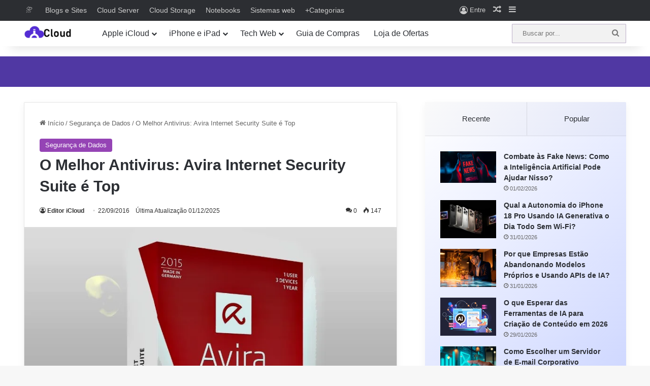

--- FILE ---
content_type: text/html; charset=UTF-8
request_url: https://www.icloud.com.br/355/avira-internet-security-suite
body_size: 30335
content:
<!DOCTYPE html>
<html lang="pt-BR" class="" data-skin="light" prefix="og: https://ogp.me/ns#">
<head>
<meta charset="UTF-8" />
<link rel="profile" href="https://gmpg.org/xfn/11" />
<!-- Otimização dos mecanismos de pesquisa pelo Rank Math PRO - https://rankmath.com/ -->
<meta name="viewport" content="width=device-width, initial-scale=1.0" /><title>O Melhor Antivirus: Avira Internet Security Suite é Top | iCloud Tutoriais</title><link rel="preload" href="https://www.icloud.com.br/wp-content/uploads/2025/05/logotipo-ic242-68.png" as="image" fetchpriority="high"><link rel="preload" href="https://www.icloud.com.br/wp-content/uploads/2016/09/avira-internet-security-suite.webp" as="image" fetchpriority="high"><link rel="preload" href="https://www.icloud.com.br/wp-content/uploads/2018/06/verificar-ssl-1.png" as="image" fetchpriority="high"><link rel="preload" href="https://www.icloud.com.br/wp-content/uploads/2023/10/verificar-certificado-ssl.webp" as="image" imagesrcset="https://www.icloud.com.br/wp-content/uploads/2023/10/verificar-certificado-ssl.webp 967w, https://www.icloud.com.br/wp-content/uploads/2023/10/verificar-certificado-ssl-768x490.webp 768w, https://www.icloud.com.br/wp-content/uploads/2023/10/verificar-certificado-ssl-1536x980.webp 1536w, https://www.icloud.com.br/wp-content/uploads/2023/10/verificar-certificado-ssl-2048x1307.webp 2048w" imagesizes="(max-width: 967px) 100vw, 967px" fetchpriority="high"><link rel="preload" href="https://www.icloud.com.br/wp-content/uploads/2023/06/diferenca-entrews-security-e-ssl.webp" as="image" imagesrcset="https://www.icloud.com.br/wp-content/uploads/2023/06/diferenca-entrews-security-e-ssl.webp 983w, https://www.icloud.com.br/wp-content/uploads/2023/06/diferenca-entrews-security-e-ssl-768x492.webp 768w, https://www.icloud.com.br/wp-content/uploads/2023/06/diferenca-entrews-security-e-ssl-1536x984.webp 1536w, https://www.icloud.com.br/wp-content/uploads/2023/06/diferenca-entrews-security-e-ssl-2048x1313.webp 2048w" imagesizes="auto, (max-width: 983px) 100vw, 983px" fetchpriority="high"><link rel="preload" href="https://www.icloud.com.br/wp-includes/js/jquery/jquery.min.js?ver=3.7.1" as="script" fetchpriority="low"><link rel="preload" href="https://www.icloud.com.br/wp-content/themes/jannah/assets/fonts/tielabs-fonticon/tielabs-fonticon.woff2?ciufdj1" as="font" crossorigin fetchpriority="low"><link rel="preload" href="https://www.icloud.com.br/wp-content/cache/perfmatters/www.icloud.com.br/css/post.used.css?ver=1768733397" as="style" /><link rel="stylesheet" id="perfmatters-used-css" href="https://www.icloud.com.br/wp-content/cache/perfmatters/www.icloud.com.br/css/post.used.css?ver=1768733397" media="all" />
<meta name="description" content="O Avira é um Antivírus que não apenas nós recomendamos, mas o mundo recomenda. Muito seguro, tem versão grátis ilimitada e suas versões PRO"/>
<meta name="robots" content="follow, index, max-snippet:-1, max-video-preview:-1, max-image-preview:large"/>
<link rel="canonical" href="https://www.icloud.com.br/355/avira-internet-security-suite" />
<meta property="og:locale" content="pt_BR" />
<meta property="og:type" content="article" />
<meta property="og:title" content="O Melhor Antivirus: Avira Internet Security Suite é Top | iCloud Tutoriais" />
<meta property="og:description" content="O Avira é um Antivírus que não apenas nós recomendamos, mas o mundo recomenda. Muito seguro, tem versão grátis ilimitada e suas versões PRO" />
<meta property="og:url" content="https://www.icloud.com.br/355/avira-internet-security-suite" />
<meta property="og:site_name" content="iCloud Tutoriais" />
<meta property="article:author" content="https://www.facebook.com/icloud.com.br/" />
<meta property="article:tag" content="Antivirus" />
<meta property="article:section" content="Segurança de Dados" />
<meta property="og:updated_time" content="2025-12-01T09:25:45-03:00" />
<meta property="fb:admins" content="icloud" />
<meta property="og:image" content="https://www.icloud.com.br/wp-content/uploads/2016/09/avira-internet-security-suite.webp" />
<meta property="og:image:secure_url" content="https://www.icloud.com.br/wp-content/uploads/2016/09/avira-internet-security-suite.webp" />
<meta property="og:image:width" content="790" />
<meta property="og:image:height" content="628" />
<meta property="og:image:alt" content="Antivirus Avira Internet Security Suite" />
<meta property="og:image:type" content="image/webp" />
<meta property="article:published_time" content="2016-09-22T22:32:31-03:00" />
<meta property="article:modified_time" content="2025-12-01T09:25:45-03:00" />
<meta name="twitter:card" content="summary_large_image" />
<meta name="twitter:title" content="O Melhor Antivirus: Avira Internet Security Suite é Top | iCloud Tutoriais" />
<meta name="twitter:description" content="O Avira é um Antivírus que não apenas nós recomendamos, mas o mundo recomenda. Muito seguro, tem versão grátis ilimitada e suas versões PRO" />
<meta name="twitter:image" content="https://www.icloud.com.br/wp-content/uploads/2016/09/avira-internet-security-suite.webp" />
<script type="application/ld+json" class="rank-math-schema-pro">{"@context":"https://schema.org","@graph":[{"@type":["Person","Organization"],"@id":"https://www.icloud.com.br/#person","name":"iCloud Tutoriais","logo":{"@type":"ImageObject","@id":"https://www.icloud.com.br/#logo","url":"https://www.icloud.com.br/wp-content/uploads/2021/03/logo-icloudbr-schema.png","contentUrl":"https://www.icloud.com.br/wp-content/uploads/2021/03/logo-icloudbr-schema.png","caption":"iCloud Tutoriais","inLanguage":"pt-BR","width":"471","height":"378"},"image":{"@type":"ImageObject","@id":"https://www.icloud.com.br/#logo","url":"https://www.icloud.com.br/wp-content/uploads/2021/03/logo-icloudbr-schema.png","contentUrl":"https://www.icloud.com.br/wp-content/uploads/2021/03/logo-icloudbr-schema.png","caption":"iCloud Tutoriais","inLanguage":"pt-BR","width":"471","height":"378"}},{"@type":"WebSite","@id":"https://www.icloud.com.br/#website","url":"https://www.icloud.com.br","name":"iCloud Tutoriais","alternateName":"iCloud","publisher":{"@id":"https://www.icloud.com.br/#person"},"inLanguage":"pt-BR"},{"@type":"ImageObject","@id":"https://www.icloud.com.br/wp-content/uploads/2016/09/avira-internet-security-suite.webp","url":"https://www.icloud.com.br/wp-content/uploads/2016/09/avira-internet-security-suite.webp","width":"790","height":"628","caption":"Antivirus Avira Internet Security Suite","inLanguage":"pt-BR"},{"@type":"WebPage","@id":"https://www.icloud.com.br/355/avira-internet-security-suite#webpage","url":"https://www.icloud.com.br/355/avira-internet-security-suite","name":"O Melhor Antivirus: Avira Internet Security Suite \u00e9 Top | iCloud Tutoriais","datePublished":"2016-09-22T22:32:31-03:00","dateModified":"2025-12-01T09:25:45-03:00","isPartOf":{"@id":"https://www.icloud.com.br/#website"},"primaryImageOfPage":{"@id":"https://www.icloud.com.br/wp-content/uploads/2016/09/avira-internet-security-suite.webp"},"inLanguage":"pt-BR"},{"@type":"Person","@id":"https://www.icloud.com.br/author/icloud","name":"Editor iCloud","url":"https://www.icloud.com.br/author/icloud","image":{"@type":"ImageObject","@id":"https://www.icloud.com.br/wp-content/uploads/2023/12/cropped-edi-icloud-master-96x96.webp","url":"https://www.icloud.com.br/wp-content/uploads/2023/12/cropped-edi-icloud-master-96x96.webp","caption":"Editor iCloud","inLanguage":"pt-BR"},"sameAs":["https://www.icloud.com.br","https://www.facebook.com/icloud.com.br/","https://www.instagram.com/icloud_post/"]},{"@type":"BlogPosting","headline":"O Melhor Antivirus: Avira Internet Security Suite \u00e9 Top | iCloud Tutoriais","keywords":"Avira","datePublished":"2016-09-22T22:32:31-03:00","dateModified":"2025-12-01T09:25:45-03:00","articleSection":"Seguran\u00e7a de Dados","author":{"@id":"https://www.icloud.com.br/author/icloud","name":"Editor iCloud"},"publisher":{"@id":"https://www.icloud.com.br/#person"},"description":"O Avira \u00e9 um Antiv\u00edrus que n\u00e3o apenas n\u00f3s recomendamos, mas o mundo recomenda. Muito seguro, tem vers\u00e3o gr\u00e1tis ilimitada e suas vers\u00f5es PRO","name":"O Melhor Antivirus: Avira Internet Security Suite \u00e9 Top | iCloud Tutoriais","@id":"https://www.icloud.com.br/355/avira-internet-security-suite#richSnippet","isPartOf":{"@id":"https://www.icloud.com.br/355/avira-internet-security-suite#webpage"},"image":{"@id":"https://www.icloud.com.br/wp-content/uploads/2016/09/avira-internet-security-suite.webp"},"inLanguage":"pt-BR","mainEntityOfPage":{"@id":"https://www.icloud.com.br/355/avira-internet-security-suite#webpage"}}]}</script>
<!-- /Plugin de SEO Rank Math para WordPress -->
<link rel="alternate" type="application/rss+xml" title="Feed para iCloud Tutoriais &raquo;" href="https://www.icloud.com.br/feed" />
<link rel="alternate" type="application/rss+xml" title="Feed de comentários para iCloud Tutoriais &raquo;" href="https://www.icloud.com.br/comments/feed" />
<link rel="alternate" type="application/rss+xml" title="Feed de comentários para iCloud Tutoriais &raquo; O Melhor Antivirus: Avira Internet Security Suite é Top" href="https://www.icloud.com.br/355/avira-internet-security-suite/feed" />
<style type="text/css">
:root{				
--tie-preset-gradient-1: linear-gradient(135deg, rgba(6, 147, 227, 1) 0%, rgb(155, 81, 224) 100%);
--tie-preset-gradient-2: linear-gradient(135deg, rgb(122, 220, 180) 0%, rgb(0, 208, 130) 100%);
--tie-preset-gradient-3: linear-gradient(135deg, rgba(252, 185, 0, 1) 0%, rgba(255, 105, 0, 1) 100%);
--tie-preset-gradient-4: linear-gradient(135deg, rgba(255, 105, 0, 1) 0%, rgb(207, 46, 46) 100%);
--tie-preset-gradient-5: linear-gradient(135deg, rgb(238, 238, 238) 0%, rgb(169, 184, 195) 100%);
--tie-preset-gradient-6: linear-gradient(135deg, rgb(74, 234, 220) 0%, rgb(151, 120, 209) 20%, rgb(207, 42, 186) 40%, rgb(238, 44, 130) 60%, rgb(251, 105, 98) 80%, rgb(254, 248, 76) 100%);
--tie-preset-gradient-7: linear-gradient(135deg, rgb(255, 206, 236) 0%, rgb(152, 150, 240) 100%);
--tie-preset-gradient-8: linear-gradient(135deg, rgb(254, 205, 165) 0%, rgb(254, 45, 45) 50%, rgb(107, 0, 62) 100%);
--tie-preset-gradient-9: linear-gradient(135deg, rgb(255, 203, 112) 0%, rgb(199, 81, 192) 50%, rgb(65, 88, 208) 100%);
--tie-preset-gradient-10: linear-gradient(135deg, rgb(255, 245, 203) 0%, rgb(182, 227, 212) 50%, rgb(51, 167, 181) 100%);
--tie-preset-gradient-11: linear-gradient(135deg, rgb(202, 248, 128) 0%, rgb(113, 206, 126) 100%);
--tie-preset-gradient-12: linear-gradient(135deg, rgb(2, 3, 129) 0%, rgb(40, 116, 252) 100%);
--tie-preset-gradient-13: linear-gradient(135deg, #4D34FA, #ad34fa);
--tie-preset-gradient-14: linear-gradient(135deg, #0057FF, #31B5FF);
--tie-preset-gradient-15: linear-gradient(135deg, #FF007A, #FF81BD);
--tie-preset-gradient-16: linear-gradient(135deg, #14111E, #4B4462);
--tie-preset-gradient-17: linear-gradient(135deg, #F32758, #FFC581);
--main-nav-background: #FFFFFF;
--main-nav-secondry-background: rgba(0,0,0,0.03);
--main-nav-primary-color: #0088ff;
--main-nav-contrast-primary-color: #FFFFFF;
--main-nav-text-color: #2c2f34;
--main-nav-secondry-text-color: rgba(0,0,0,0.5);
--main-nav-main-border-color: rgba(0,0,0,0.1);
--main-nav-secondry-border-color: rgba(0,0,0,0.08);
}
</style>
<style id='wp-img-auto-sizes-contain-inline-css' type='text/css'>
img:is([sizes=auto i],[sizes^="auto," i]){contain-intrinsic-size:3000px 1500px}
/*# sourceURL=wp-img-auto-sizes-contain-inline-css */
</style>
<style id='wp-block-library-inline-css' type='text/css'>
:root{--wp-block-synced-color:#7a00df;--wp-block-synced-color--rgb:122,0,223;--wp-bound-block-color:var(--wp-block-synced-color);--wp-editor-canvas-background:#ddd;--wp-admin-theme-color:#007cba;--wp-admin-theme-color--rgb:0,124,186;--wp-admin-theme-color-darker-10:#006ba1;--wp-admin-theme-color-darker-10--rgb:0,107,160.5;--wp-admin-theme-color-darker-20:#005a87;--wp-admin-theme-color-darker-20--rgb:0,90,135;--wp-admin-border-width-focus:2px}@media (min-resolution:192dpi){:root{--wp-admin-border-width-focus:1.5px}}.wp-element-button{cursor:pointer}:root .has-very-light-gray-background-color{background-color:#eee}:root .has-very-dark-gray-background-color{background-color:#313131}:root .has-very-light-gray-color{color:#eee}:root .has-very-dark-gray-color{color:#313131}:root .has-vivid-green-cyan-to-vivid-cyan-blue-gradient-background{background:linear-gradient(135deg,#00d084,#0693e3)}:root .has-purple-crush-gradient-background{background:linear-gradient(135deg,#34e2e4,#4721fb 50%,#ab1dfe)}:root .has-hazy-dawn-gradient-background{background:linear-gradient(135deg,#faaca8,#dad0ec)}:root .has-subdued-olive-gradient-background{background:linear-gradient(135deg,#fafae1,#67a671)}:root .has-atomic-cream-gradient-background{background:linear-gradient(135deg,#fdd79a,#004a59)}:root .has-nightshade-gradient-background{background:linear-gradient(135deg,#330968,#31cdcf)}:root .has-midnight-gradient-background{background:linear-gradient(135deg,#020381,#2874fc)}:root{--wp--preset--font-size--normal:16px;--wp--preset--font-size--huge:42px}.has-regular-font-size{font-size:1em}.has-larger-font-size{font-size:2.625em}.has-normal-font-size{font-size:var(--wp--preset--font-size--normal)}.has-huge-font-size{font-size:var(--wp--preset--font-size--huge)}.has-text-align-center{text-align:center}.has-text-align-left{text-align:left}.has-text-align-right{text-align:right}.has-fit-text{white-space:nowrap!important}#end-resizable-editor-section{display:none}.aligncenter{clear:both}.items-justified-left{justify-content:flex-start}.items-justified-center{justify-content:center}.items-justified-right{justify-content:flex-end}.items-justified-space-between{justify-content:space-between}.screen-reader-text{border:0;clip-path:inset(50%);height:1px;margin:-1px;overflow:hidden;padding:0;position:absolute;width:1px;word-wrap:normal!important}.screen-reader-text:focus{background-color:#ddd;clip-path:none;color:#444;display:block;font-size:1em;height:auto;left:5px;line-height:normal;padding:15px 23px 14px;text-decoration:none;top:5px;width:auto;z-index:100000}html :where(.has-border-color){border-style:solid}html :where([style*=border-top-color]){border-top-style:solid}html :where([style*=border-right-color]){border-right-style:solid}html :where([style*=border-bottom-color]){border-bottom-style:solid}html :where([style*=border-left-color]){border-left-style:solid}html :where([style*=border-width]){border-style:solid}html :where([style*=border-top-width]){border-top-style:solid}html :where([style*=border-right-width]){border-right-style:solid}html :where([style*=border-bottom-width]){border-bottom-style:solid}html :where([style*=border-left-width]){border-left-style:solid}html :where(img[class*=wp-image-]){height:auto;max-width:100%}:where(figure){margin:0 0 1em}html :where(.is-position-sticky){--wp-admin--admin-bar--position-offset:var(--wp-admin--admin-bar--height,0px)}@media screen and (max-width:600px){html :where(.is-position-sticky){--wp-admin--admin-bar--position-offset:0px}}
/*# sourceURL=wp-block-library-inline-css */
</style>
<style id='wp-block-heading-inline-css' type='text/css'>
h1:where(.wp-block-heading).has-background,h2:where(.wp-block-heading).has-background,h3:where(.wp-block-heading).has-background,h4:where(.wp-block-heading).has-background,h5:where(.wp-block-heading).has-background,h6:where(.wp-block-heading).has-background{padding:1.25em 2.375em}h1.has-text-align-left[style*=writing-mode]:where([style*=vertical-lr]),h1.has-text-align-right[style*=writing-mode]:where([style*=vertical-rl]),h2.has-text-align-left[style*=writing-mode]:where([style*=vertical-lr]),h2.has-text-align-right[style*=writing-mode]:where([style*=vertical-rl]),h3.has-text-align-left[style*=writing-mode]:where([style*=vertical-lr]),h3.has-text-align-right[style*=writing-mode]:where([style*=vertical-rl]),h4.has-text-align-left[style*=writing-mode]:where([style*=vertical-lr]),h4.has-text-align-right[style*=writing-mode]:where([style*=vertical-rl]),h5.has-text-align-left[style*=writing-mode]:where([style*=vertical-lr]),h5.has-text-align-right[style*=writing-mode]:where([style*=vertical-rl]),h6.has-text-align-left[style*=writing-mode]:where([style*=vertical-lr]),h6.has-text-align-right[style*=writing-mode]:where([style*=vertical-rl]){rotate:180deg}
/*# sourceURL=https://www.icloud.com.br/wp-includes/blocks/heading/style.min.css */
</style>
<style id='wp-block-list-inline-css' type='text/css'>
ol,ul{box-sizing:border-box}:root :where(.wp-block-list.has-background){padding:1.25em 2.375em}
/*# sourceURL=https://www.icloud.com.br/wp-includes/blocks/list/style.min.css */
</style>
<style id='wp-block-paragraph-inline-css' type='text/css'>
.is-small-text{font-size:.875em}.is-regular-text{font-size:1em}.is-large-text{font-size:2.25em}.is-larger-text{font-size:3em}.has-drop-cap:not(:focus):first-letter{float:left;font-size:8.4em;font-style:normal;font-weight:100;line-height:.68;margin:.05em .1em 0 0;text-transform:uppercase}body.rtl .has-drop-cap:not(:focus):first-letter{float:none;margin-left:.1em}p.has-drop-cap.has-background{overflow:hidden}:root :where(p.has-background){padding:1.25em 2.375em}:where(p.has-text-color:not(.has-link-color)) a{color:inherit}p.has-text-align-left[style*="writing-mode:vertical-lr"],p.has-text-align-right[style*="writing-mode:vertical-rl"]{rotate:180deg}
/*# sourceURL=https://www.icloud.com.br/wp-includes/blocks/paragraph/style.min.css */
</style>
<style id='classic-theme-styles-inline-css' type='text/css'>
/*! This file is auto-generated */
.wp-block-button__link{color:#fff;background-color:#32373c;border-radius:9999px;box-shadow:none;text-decoration:none;padding:calc(.667em + 2px) calc(1.333em + 2px);font-size:1.125em}.wp-block-file__button{background:#32373c;color:#fff;text-decoration:none}
/*# sourceURL=/wp-includes/css/classic-themes.min.css */
</style>
<link rel="stylesheet" id="wc-blocks-style-css" type="text/css" media="all" data-pmdelayedstyle="https://www.icloud.com.br/wp-content/plugins/woocommerce/assets/client/blocks/wc-blocks.css?ver=wc-10.4.3">
<style id='global-styles-inline-css' type='text/css'>
:root{--wp--preset--aspect-ratio--square: 1;--wp--preset--aspect-ratio--4-3: 4/3;--wp--preset--aspect-ratio--3-4: 3/4;--wp--preset--aspect-ratio--3-2: 3/2;--wp--preset--aspect-ratio--2-3: 2/3;--wp--preset--aspect-ratio--16-9: 16/9;--wp--preset--aspect-ratio--9-16: 9/16;--wp--preset--color--black: #000000;--wp--preset--color--cyan-bluish-gray: #abb8c3;--wp--preset--color--white: #ffffff;--wp--preset--color--pale-pink: #f78da7;--wp--preset--color--vivid-red: #cf2e2e;--wp--preset--color--luminous-vivid-orange: #ff6900;--wp--preset--color--luminous-vivid-amber: #fcb900;--wp--preset--color--light-green-cyan: #7bdcb5;--wp--preset--color--vivid-green-cyan: #00d084;--wp--preset--color--pale-cyan-blue: #8ed1fc;--wp--preset--color--vivid-cyan-blue: #0693e3;--wp--preset--color--vivid-purple: #9b51e0;--wp--preset--color--global-color: #9544b5;--wp--preset--gradient--vivid-cyan-blue-to-vivid-purple: linear-gradient(135deg,rgb(6,147,227) 0%,rgb(155,81,224) 100%);--wp--preset--gradient--light-green-cyan-to-vivid-green-cyan: linear-gradient(135deg,rgb(122,220,180) 0%,rgb(0,208,130) 100%);--wp--preset--gradient--luminous-vivid-amber-to-luminous-vivid-orange: linear-gradient(135deg,rgb(252,185,0) 0%,rgb(255,105,0) 100%);--wp--preset--gradient--luminous-vivid-orange-to-vivid-red: linear-gradient(135deg,rgb(255,105,0) 0%,rgb(207,46,46) 100%);--wp--preset--gradient--very-light-gray-to-cyan-bluish-gray: linear-gradient(135deg,rgb(238,238,238) 0%,rgb(169,184,195) 100%);--wp--preset--gradient--cool-to-warm-spectrum: linear-gradient(135deg,rgb(74,234,220) 0%,rgb(151,120,209) 20%,rgb(207,42,186) 40%,rgb(238,44,130) 60%,rgb(251,105,98) 80%,rgb(254,248,76) 100%);--wp--preset--gradient--blush-light-purple: linear-gradient(135deg,rgb(255,206,236) 0%,rgb(152,150,240) 100%);--wp--preset--gradient--blush-bordeaux: linear-gradient(135deg,rgb(254,205,165) 0%,rgb(254,45,45) 50%,rgb(107,0,62) 100%);--wp--preset--gradient--luminous-dusk: linear-gradient(135deg,rgb(255,203,112) 0%,rgb(199,81,192) 50%,rgb(65,88,208) 100%);--wp--preset--gradient--pale-ocean: linear-gradient(135deg,rgb(255,245,203) 0%,rgb(182,227,212) 50%,rgb(51,167,181) 100%);--wp--preset--gradient--electric-grass: linear-gradient(135deg,rgb(202,248,128) 0%,rgb(113,206,126) 100%);--wp--preset--gradient--midnight: linear-gradient(135deg,rgb(2,3,129) 0%,rgb(40,116,252) 100%);--wp--preset--font-size--small: 13px;--wp--preset--font-size--medium: 20px;--wp--preset--font-size--large: 36px;--wp--preset--font-size--x-large: 42px;--wp--preset--spacing--20: 0.44rem;--wp--preset--spacing--30: 0.67rem;--wp--preset--spacing--40: 1rem;--wp--preset--spacing--50: 1.5rem;--wp--preset--spacing--60: 2.25rem;--wp--preset--spacing--70: 3.38rem;--wp--preset--spacing--80: 5.06rem;--wp--preset--shadow--natural: 6px 6px 9px rgba(0, 0, 0, 0.2);--wp--preset--shadow--deep: 12px 12px 50px rgba(0, 0, 0, 0.4);--wp--preset--shadow--sharp: 6px 6px 0px rgba(0, 0, 0, 0.2);--wp--preset--shadow--outlined: 6px 6px 0px -3px rgb(255, 255, 255), 6px 6px rgb(0, 0, 0);--wp--preset--shadow--crisp: 6px 6px 0px rgb(0, 0, 0);}:where(.is-layout-flex){gap: 0.5em;}:where(.is-layout-grid){gap: 0.5em;}body .is-layout-flex{display: flex;}.is-layout-flex{flex-wrap: wrap;align-items: center;}.is-layout-flex > :is(*, div){margin: 0;}body .is-layout-grid{display: grid;}.is-layout-grid > :is(*, div){margin: 0;}:where(.wp-block-columns.is-layout-flex){gap: 2em;}:where(.wp-block-columns.is-layout-grid){gap: 2em;}:where(.wp-block-post-template.is-layout-flex){gap: 1.25em;}:where(.wp-block-post-template.is-layout-grid){gap: 1.25em;}.has-black-color{color: var(--wp--preset--color--black) !important;}.has-cyan-bluish-gray-color{color: var(--wp--preset--color--cyan-bluish-gray) !important;}.has-white-color{color: var(--wp--preset--color--white) !important;}.has-pale-pink-color{color: var(--wp--preset--color--pale-pink) !important;}.has-vivid-red-color{color: var(--wp--preset--color--vivid-red) !important;}.has-luminous-vivid-orange-color{color: var(--wp--preset--color--luminous-vivid-orange) !important;}.has-luminous-vivid-amber-color{color: var(--wp--preset--color--luminous-vivid-amber) !important;}.has-light-green-cyan-color{color: var(--wp--preset--color--light-green-cyan) !important;}.has-vivid-green-cyan-color{color: var(--wp--preset--color--vivid-green-cyan) !important;}.has-pale-cyan-blue-color{color: var(--wp--preset--color--pale-cyan-blue) !important;}.has-vivid-cyan-blue-color{color: var(--wp--preset--color--vivid-cyan-blue) !important;}.has-vivid-purple-color{color: var(--wp--preset--color--vivid-purple) !important;}.has-black-background-color{background-color: var(--wp--preset--color--black) !important;}.has-cyan-bluish-gray-background-color{background-color: var(--wp--preset--color--cyan-bluish-gray) !important;}.has-white-background-color{background-color: var(--wp--preset--color--white) !important;}.has-pale-pink-background-color{background-color: var(--wp--preset--color--pale-pink) !important;}.has-vivid-red-background-color{background-color: var(--wp--preset--color--vivid-red) !important;}.has-luminous-vivid-orange-background-color{background-color: var(--wp--preset--color--luminous-vivid-orange) !important;}.has-luminous-vivid-amber-background-color{background-color: var(--wp--preset--color--luminous-vivid-amber) !important;}.has-light-green-cyan-background-color{background-color: var(--wp--preset--color--light-green-cyan) !important;}.has-vivid-green-cyan-background-color{background-color: var(--wp--preset--color--vivid-green-cyan) !important;}.has-pale-cyan-blue-background-color{background-color: var(--wp--preset--color--pale-cyan-blue) !important;}.has-vivid-cyan-blue-background-color{background-color: var(--wp--preset--color--vivid-cyan-blue) !important;}.has-vivid-purple-background-color{background-color: var(--wp--preset--color--vivid-purple) !important;}.has-black-border-color{border-color: var(--wp--preset--color--black) !important;}.has-cyan-bluish-gray-border-color{border-color: var(--wp--preset--color--cyan-bluish-gray) !important;}.has-white-border-color{border-color: var(--wp--preset--color--white) !important;}.has-pale-pink-border-color{border-color: var(--wp--preset--color--pale-pink) !important;}.has-vivid-red-border-color{border-color: var(--wp--preset--color--vivid-red) !important;}.has-luminous-vivid-orange-border-color{border-color: var(--wp--preset--color--luminous-vivid-orange) !important;}.has-luminous-vivid-amber-border-color{border-color: var(--wp--preset--color--luminous-vivid-amber) !important;}.has-light-green-cyan-border-color{border-color: var(--wp--preset--color--light-green-cyan) !important;}.has-vivid-green-cyan-border-color{border-color: var(--wp--preset--color--vivid-green-cyan) !important;}.has-pale-cyan-blue-border-color{border-color: var(--wp--preset--color--pale-cyan-blue) !important;}.has-vivid-cyan-blue-border-color{border-color: var(--wp--preset--color--vivid-cyan-blue) !important;}.has-vivid-purple-border-color{border-color: var(--wp--preset--color--vivid-purple) !important;}.has-vivid-cyan-blue-to-vivid-purple-gradient-background{background: var(--wp--preset--gradient--vivid-cyan-blue-to-vivid-purple) !important;}.has-light-green-cyan-to-vivid-green-cyan-gradient-background{background: var(--wp--preset--gradient--light-green-cyan-to-vivid-green-cyan) !important;}.has-luminous-vivid-amber-to-luminous-vivid-orange-gradient-background{background: var(--wp--preset--gradient--luminous-vivid-amber-to-luminous-vivid-orange) !important;}.has-luminous-vivid-orange-to-vivid-red-gradient-background{background: var(--wp--preset--gradient--luminous-vivid-orange-to-vivid-red) !important;}.has-very-light-gray-to-cyan-bluish-gray-gradient-background{background: var(--wp--preset--gradient--very-light-gray-to-cyan-bluish-gray) !important;}.has-cool-to-warm-spectrum-gradient-background{background: var(--wp--preset--gradient--cool-to-warm-spectrum) !important;}.has-blush-light-purple-gradient-background{background: var(--wp--preset--gradient--blush-light-purple) !important;}.has-blush-bordeaux-gradient-background{background: var(--wp--preset--gradient--blush-bordeaux) !important;}.has-luminous-dusk-gradient-background{background: var(--wp--preset--gradient--luminous-dusk) !important;}.has-pale-ocean-gradient-background{background: var(--wp--preset--gradient--pale-ocean) !important;}.has-electric-grass-gradient-background{background: var(--wp--preset--gradient--electric-grass) !important;}.has-midnight-gradient-background{background: var(--wp--preset--gradient--midnight) !important;}.has-small-font-size{font-size: var(--wp--preset--font-size--small) !important;}.has-medium-font-size{font-size: var(--wp--preset--font-size--medium) !important;}.has-large-font-size{font-size: var(--wp--preset--font-size--large) !important;}.has-x-large-font-size{font-size: var(--wp--preset--font-size--x-large) !important;}
/*# sourceURL=global-styles-inline-css */
</style>
<link rel='stylesheet' id='afxshop-css' href='https://www.icloud.com.br/wp-content/plugins/affiai/css/style.css?ver=1.5.7' type='text/css' media='all' />
<style id='afxshop-inline-css' type='text/css'>
.icon-rank i {color:#aa006f;text-shadow: 1px 1px 1px #ccc}
.afxshop .afxshop-button, .btnafx, .afxshop-small .afxshop-price, .afx_arrow_next, .afx_arrow_prev {background-color:#aa006f !important}
.afxshop .afx-border .afxshop-button, .afx-border .btnafx, .afxshop-small .afx-border .afxshop-price {background-color:transparent !important; color:#aa006f !important; border:2px solid #aa006f; }.afxshop-small .afx-border .afxshop-price, .afxshop .afx-border .afxshop-button, .afx-border a.btnafx { text-shadow: none; }
.afxshop .afxshop-autodescr {overflow: hidden; text-overflow: ellipsis; display: -webkit-box; -webkit-line-clamp: 3; -webkit-box-orient: vertical;}
.afxshop-grid .afxshop-item {flex: 1 0 calc(50% - 1em)}
.afxshop-date span::before, .mtn_content span::before { content: "Preço actualizado em "; }
.afxshop .afxshop-button,.btnafx,.afxshop-small .afxshop-price,.afx_arrow_next,.afx_arrow_prev{padding:10px 5px}
.afxshop .afxshop-item { border-radius:2px !important; }
/*# sourceURL=afxshop-inline-css */
</style>
<link rel="stylesheet" id="wpjoli-joli-tocv2-styles-css" type="text/css" media="all" data-pmdelayedstyle="https://www.icloud.com.br/wp-content/plugins/joli-table-of-contents/assets/public/css/wpjoli-joli-table-of-contents.min.css?ver=2.8.2">
<link rel="stylesheet" id="wpjoli-joli-tocv2-theme-original-css" type="text/css" media="all" data-pmdelayedstyle="https://www.icloud.com.br/wp-content/plugins/joli-table-of-contents/assets/public/css/themes/original.min.css?ver=2.8.2">
<link rel="stylesheet" id="tie-css-woocommerce-css" type="text/css" media="all" data-pmdelayedstyle="https://www.icloud.com.br/wp-content/themes/jannah/assets/css/plugins/woocommerce.min.css?ver=7.6.3">
<style id='woocommerce-inline-inline-css' type='text/css'>
.woocommerce form .form-row .required { visibility: visible; }
/*# sourceURL=woocommerce-inline-inline-css */
</style>
<link rel="stylesheet" id="tie-css-base-css" type="text/css" media="all" data-pmdelayedstyle="https://www.icloud.com.br/wp-content/themes/jannah/assets/css/base.min.css?ver=7.6.3">
<link rel="stylesheet" id="tie-css-styles-css" type="text/css" media="all" data-pmdelayedstyle="https://www.icloud.com.br/wp-content/themes/jannah/assets/css/style.min.css?ver=7.6.3">
<link rel="stylesheet" id="tie-css-widgets-css" type="text/css" media="all" data-pmdelayedstyle="https://www.icloud.com.br/wp-content/themes/jannah/assets/css/widgets.min.css?ver=7.6.3">
<link rel="stylesheet" id="tie-css-helpers-css" type="text/css" media="all" data-pmdelayedstyle="https://www.icloud.com.br/wp-content/themes/jannah/assets/css/helpers.min.css?ver=7.6.3">
<link rel="stylesheet" id="tie-fontawesome5-css" type="text/css" media="all" data-pmdelayedstyle="https://www.icloud.com.br/wp-content/themes/jannah/assets/css/fontawesome.css?ver=7.6.3">
<link rel="stylesheet" id="tie-css-ilightbox-css" type="text/css" media="all" data-pmdelayedstyle="https://www.icloud.com.br/wp-content/themes/jannah/assets/ilightbox/dark-skin/skin.css?ver=7.6.3">
<link rel="stylesheet" id="tie-css-single-css" type="text/css" media="all" data-pmdelayedstyle="https://www.icloud.com.br/wp-content/themes/jannah/assets/css/single.min.css?ver=7.6.3">
<link rel='stylesheet' id='tie-css-print-css' href='https://www.icloud.com.br/wp-content/themes/jannah/assets/css/print.css?ver=7.6.3' type='text/css' media='print' />
<link rel="stylesheet" id="tie-theme-child-css-css" href="https://www.icloud.com.br/wp-content/cache/perfmatters/www.icloud.com.br/minify/58410bc71173.style.min.css?ver=6.9.1" type="text/css" media="all">
<style id='tie-theme-child-css-inline-css' type='text/css'>
body{font-family: Arial,Helvetica,sans-serif;}.logo-text,h1,h2,h3,h4,h5,h6,.the-subtitle{font-family: Arial,Helvetica,sans-serif;}#main-nav .main-menu > ul > li > a{font-family: Arial,Helvetica,sans-serif;}blockquote p{font-family: 'Trebuchet MS',Helvetica,sans-serif;}#top-nav .top-menu > ul > li > a{font-size: 14px;}#top-nav .top-menu > ul ul li a{font-size: 16px;}#main-nav .main-menu > ul > li > a{font-size: 16px;font-weight: 400;}#main-nav .main-menu > ul ul li a{font-size: 16px;}#mobile-menu li a{font-size: 16px;}.entry-header h1.entry-title{font-size: 30px;}.entry-header .entry-sub-title{font-size: 26px;}#the-post .entry-content,#the-post .entry-content p{font-size: 17px;font-weight: 400;}:root:root{--brand-color: #9544b5;--dark-brand-color: #631283;--bright-color: #FFFFFF;--base-color: #2c2f34;}#reading-position-indicator{box-shadow: 0 0 10px rgba( 149,68,181,0.7);}:root:root{--brand-color: #9544b5;--dark-brand-color: #631283;--bright-color: #FFFFFF;--base-color: #2c2f34;}#reading-position-indicator{box-shadow: 0 0 10px rgba( 149,68,181,0.7);}.tie-weather-widget.widget,.container-wrapper{box-shadow: 0 5px 15px 0 rgba(0,0,0,0.05);}.dark-skin .tie-weather-widget.widget,.dark-skin .container-wrapper{box-shadow: 0 5px 15px 0 rgba(0,0,0,0.2);}#theme-header:not(.main-nav-boxed) #main-nav,.main-nav-boxed .main-menu-wrapper{border-right: 0 none !important;border-left : 0 none !important;border-top : 0 none !important;}#theme-header:not(.main-nav-boxed) #main-nav,.main-nav-boxed .main-menu-wrapper{border-right: 0 none !important;border-left : 0 none !important;border-bottom : 0 none !important;}@media (min-width: 1200px){.container{width: auto;}}@media (min-width: 992px){.container,.boxed-layout #tie-wrapper,.boxed-layout .fixed-nav,.wide-next-prev-slider-wrapper .slider-main-container{max-width: 95%;}.boxed-layout .container{max-width: 100%;}}@media (min-width: 992px){.sidebar{width: 35%;}.main-content{width: 65%;}}@media (min-width: 1280px) {.sidebar-right.magazine1 .main-content,.magazine1 .sidebar-right .main-content {padding-right: 40px}}table tr td mark{color:#FF4D00!important}.wp-block-buttons>.wp-block-button.wp-block-button__width-100{margin-bottom:10px}.entry h2{margin:40px 0 20px;font-weight:700}.entry .wp-block-columns{margin:0}code,kbd,pre,samp,tt,var{font-size:18px}.entry .wp-block-columns{margin-top:20px;margin-bottom:30px}.adsgo{margin:25px 0;padding:10px}.afxshop-grid .afxshop-list{padding-left:0}.adtop{background:#5038a3;padding:30px;width:100%;margin:0 auto}.adsgs{background:#ffedb6;padding:5px;margin:20px 0}
/*# sourceURL=tie-theme-child-css-inline-css */
</style>
<script type="text/javascript" src="https://www.icloud.com.br/wp-includes/js/jquery/jquery.min.js?ver=3.7.1" id="jquery-core-js"></script>
<script type="text/javascript" src="https://www.icloud.com.br/wp-content/plugins/woocommerce/assets/js/jquery-blockui/jquery.blockUI.min.js?ver=2.7.0-wc.10.4.3" id="wc-jquery-blockui-js" defer data-wp-strategy="defer"></script>
<script type="text/javascript" id="wc-add-to-cart-js-extra">
/* <![CDATA[ */
var wc_add_to_cart_params = {"ajax_url":"/wp-admin/admin-ajax.php","wc_ajax_url":"/?wc-ajax=%%endpoint%%","i18n_view_cart":"Ver carrinho","cart_url":"https://www.icloud.com.br/carrinho","is_cart":"","cart_redirect_after_add":"no"};
//# sourceURL=wc-add-to-cart-js-extra
/* ]]> */
</script>
<script type="text/javascript" src="https://www.icloud.com.br/wp-content/plugins/woocommerce/assets/js/frontend/add-to-cart.min.js?ver=10.4.3" id="wc-add-to-cart-js" defer data-wp-strategy="defer"></script>
<script type="text/javascript" src="https://www.icloud.com.br/wp-content/plugins/woocommerce/assets/js/js-cookie/js.cookie.min.js?ver=2.1.4-wc.10.4.3" id="wc-js-cookie-js" defer data-wp-strategy="defer"></script>
<script type="text/javascript" id="woocommerce-js-extra">
/* <![CDATA[ */
var woocommerce_params = {"ajax_url":"/wp-admin/admin-ajax.php","wc_ajax_url":"/?wc-ajax=%%endpoint%%","i18n_password_show":"Mostrar senha","i18n_password_hide":"Ocultar senha"};
//# sourceURL=woocommerce-js-extra
/* ]]> */
</script>
<script type="text/javascript" src="https://www.icloud.com.br/wp-content/plugins/woocommerce/assets/js/frontend/woocommerce.min.js?ver=10.4.3" id="woocommerce-js" defer data-wp-strategy="defer"></script>
<link rel="https://api.w.org/" href="https://www.icloud.com.br/wp-json/" /><link rel="alternate" title="JSON" type="application/json" href="https://www.icloud.com.br/wp-json/wp/v2/posts/355" /><link rel="EditURI" type="application/rsd+xml" title="RSD" href="https://www.icloud.com.br/xmlrpc.php?rsd" />
<link rel='shortlink' href='https://www.icloud.com.br/?p=355' />
<script async="async" src="https://www.google.com/adsense/search/ads.js" type="pmdelayedscript" data-cfasync="false" data-no-optimize="1" data-no-defer="1" data-no-minify="1"></script>
<script type="text/javascript" charset="utf-8">
(function(g,o){g[o]=g[o]||function(){(g[o]['q']=g[o]['q']||[]).push(
arguments)},g[o]['t']=1*new Date})(window,'_googCsa');
</script><meta http-equiv="X-UA-Compatible" content="IE=edge">
<noscript><style>.woocommerce-product-gallery{ opacity: 1 !important; }</style></noscript>
<link rel="icon" href="https://www.icloud.com.br/wp-content/uploads/2025/11/cropped-cloud-icon-32x32.png" sizes="32x32" />
<link rel="icon" href="https://www.icloud.com.br/wp-content/uploads/2025/11/cropped-cloud-icon-192x192.png" sizes="192x192" />
<link rel="apple-touch-icon" href="https://www.icloud.com.br/wp-content/uploads/2025/11/cropped-cloud-icon-180x180.png" />
<meta name="msapplication-TileImage" content="https://www.icloud.com.br/wp-content/uploads/2025/11/cropped-cloud-icon-270x270.png" />
<style type="text/css" id="wp-custom-css">
.woocommerce .products .product{border:1px solid #e7e7e7;text-align:center;width:33.33333%;margin-right:-1px;margin-bottom:60px;padding:5px 10px}.woocommerce .products .product h2{display:-webkit-box;-webkit-line-clamp:2;-webkit-box-orient:vertical;overflow:hidden;text-overflow:ellipsis}.woocommerce .products .product .product-img img{max-height:160px;width:auto}.woocommerce .products .product .product-img{background:#ffffff}.woocommerce .woocommerce-tabs .panel p{font-size:17px}
.woocommerce .woocommerce-tabs .panel ol ul li,.woocommerce .woocommerce-tabs .panel ul li{font-size:17px}
.woocommerce .woocommerce-tabs .panel h2, .woocommerce .woocommerce-tabs .panel h3{margin:40px 0}
.woocommerce div.product form.cart .button{width:98%;font-size:20px}.woocommerce div.product .product_title {font-size:22px}		</style>
<link rel="stylesheet" id="stlsr-css" type="text/css" media="all" data-pmdelayedstyle="https://www.icloud.com.br/wp-content/cache/perfmatters/www.icloud.com.br/minify/5eefcdd8575c.stlsr.min.css?ver=1.8.3">
<style id='stlsr-inline-css' type='text/css'>
#commentform [type="submit"]{pointer-events:none;opacity: 0.5;}
/*# sourceURL=stlsr-inline-css */
</style>
</head>
<body id="tie-body" class="wp-singular post-template-default single single-post postid-355 single-format-standard wp-theme-jannah wp-child-theme-jannah-child theme-jannah woocommerce-no-js is-percent-width wrapper-has-shadow block-head-2 magazine1 is-thumb-overlay-disabled is-desktop is-header-layout-4 has-header-below-ad sidebar-right has-sidebar post-layout-1 narrow-title-narrow-media is-standard-format has-mobile-share">
<div class="background-overlay">
<div id="tie-container" class="site tie-container">
<div id="tie-wrapper">
<header id="theme-header" class="theme-header header-layout-4 header-layout-1 main-nav-light main-nav-default-light main-nav-below no-stream-item top-nav-active top-nav-dark top-nav-default-dark top-nav-above has-shadow has-normal-width-logo mobile-header-default">
<nav id="top-nav"  class="has-menu-components top-nav header-nav" aria-label="Navegação Secundária">
<div class="container">
<div class="topbar-wrapper">
<div class="topbar-today-date">
 ⛈️					</div>
<div class="tie-alignleft">
<div class="top-menu header-menu"><ul id="menu-menu-secundario" class="menu"><li id="menu-item-22052" class="menu-item menu-item-type-taxonomy menu-item-object-category menu-item-22052"><a href="https://www.icloud.com.br/categories/internet-e-sites/blogs-e-sites">Blogs e Sites</a></li>
<li id="menu-item-22050" class="menu-item menu-item-type-taxonomy menu-item-object-post_tag menu-item-22050"><a href="https://www.icloud.com.br/cloud/cloud-server">Cloud Server</a></li>
<li id="menu-item-22048" class="menu-item menu-item-type-taxonomy menu-item-object-post_tag menu-item-22048"><a href="https://www.icloud.com.br/cloud/cloud-storage">Cloud Storage</a></li>
<li id="menu-item-22051" class="menu-item menu-item-type-taxonomy menu-item-object-category menu-item-22051"><a href="https://www.icloud.com.br/categories/computadores/notebooks">Notebooks</a></li>
<li id="menu-item-22054" class="menu-item menu-item-type-taxonomy menu-item-object-category menu-item-22054"><a href="https://www.icloud.com.br/categories/tecnologia-web/sistemas-web">Sistemas web</a></li>
<li id="menu-item-22057" class="menu-item menu-item-type-post_type menu-item-object-page menu-item-22057"><a href="https://www.icloud.com.br/categorias-de-icloud">+Categorias</a></li>
</ul></div>			</div><!-- .tie-alignleft /-->
<div class="tie-alignright">
<ul class="components">
<li class="has-title popup-login-icon menu-item custom-menu-link">
<a href="#" class="lgoin-btn tie-popup-trigger">
<span class="tie-icon-author" aria-hidden="true"></span>
<span class="login-title">Entre</span>			</a>
</li>
<li class="random-post-icon menu-item custom-menu-link">
<a href="/355/avira-internet-security-suite?random-post=1" class="random-post" title="Artigo aleatório" rel="nofollow">
<span class="tie-icon-random" aria-hidden="true"></span>
<span class="screen-reader-text">Artigo aleatório</span>
</a>
</li>
<li class="side-aside-nav-icon menu-item custom-menu-link">
<a href="#">
<span class="tie-icon-navicon" aria-hidden="true"></span>
<span class="screen-reader-text">Barra Lateral</span>
</a>
</li>
</ul><!-- Components -->			</div><!-- .tie-alignright /-->
</div><!-- .topbar-wrapper /-->
</div><!-- .container /-->
</nav><!-- #top-nav /-->
<div class="main-nav-wrapper">
<nav id="main-nav" data-skin="search-in-main-nav" class="main-nav header-nav live-search-parent menu-style-minimal" style="line-height:51px" aria-label="Navegação Primária">
<div class="container">
<div class="main-menu-wrapper">
<div id="mobile-header-components-area_1" class="mobile-header-components"><ul class="components"><li class="mobile-component_menu custom-menu-link"><a href="#" id="mobile-menu-icon" class=""><span class="tie-mobile-menu-icon nav-icon is-layout-1"></span><span class="screen-reader-text">Menu</span></a></li></ul></div>
<div class="header-layout-1-logo" style="width:140px">
<div id="logo" class="image-logo" style="margin-top: 5px; margin-bottom: 10px;">
<a title="iCloud Tutoriais" href="https://www.icloud.com.br/">
<picture class="tie-logo-default tie-logo-picture">
<source class="tie-logo-source-default tie-logo-source" srcset="https://www.icloud.com.br/wp-content/uploads/2025/05/logotipo-ic242-68.png" media="(max-width:991px)">
<source class="tie-logo-source-default tie-logo-source" srcset="https://www.icloud.com.br/wp-content/uploads/2025/05/logotipo-ic242-68.png">
<img data-perfmatters-preload class="tie-logo-img-default tie-logo-img" src="https://www.icloud.com.br/wp-content/uploads/2025/05/logotipo-ic242-68.png" alt="iCloud Tutoriais" width="140" height="36" style="max-height:36px !important; width: auto;" fetchpriority="high">
</picture>
</a>
</div><!-- #logo /-->
</div>
<div id="mobile-header-components-area_2" class="mobile-header-components"><ul class="components"><li class="mobile-component_search custom-menu-link">
<a href="#" class="tie-search-trigger-mobile">
<span class="tie-icon-search tie-search-icon" aria-hidden="true"></span>
<span class="screen-reader-text">Buscar por...</span>
</a>
</li> <li class="mobile-component_login custom-menu-link">
<a href="#" class="lgoin-btn tie-popup-trigger">
<span class="tie-icon-author" aria-hidden="true"></span>
<span class="screen-reader-text">Entrar</span>
</a>
</li></ul></div>
<div id="menu-components-wrap">
<div class="main-menu main-menu-wrap">
<div id="main-nav-menu" class="main-menu header-menu"><ul id="menu-menu-topo" class="menu"><li id="menu-item-7763" class="rh-subitem-menus menu-item menu-item-type-taxonomy menu-item-object-category menu-item-has-children menu-item-7763"><a href="https://www.icloud.com.br/categories/armazenamento-em-nuvem/icloud-apple">Apple iCloud</a>
<ul class="sub-menu menu-sub-content">
<li id="menu-item-9002" class="menu-item menu-item-type-custom menu-item-object-custom menu-item-has-children menu-item-9002"><a href="#">✚ Armazenamento</a>
<ul class="sub-menu menu-sub-content">
<li id="menu-item-7785" class="menu-item menu-item-type-taxonomy menu-item-object-post_tag menu-item-7785"><a href="https://www.icloud.com.br/cloud/acessar-a-nuvem">Acessar a Nuvem</a></li>
<li id="menu-item-7784" class="menu-item menu-item-type-taxonomy menu-item-object-post_tag menu-item-7784"><a href="https://www.icloud.com.br/cloud/armazenar-em-nuvem">Armazenar em Nuvem</a></li>
<li id="menu-item-7790" class="menu-item menu-item-type-taxonomy menu-item-object-post_tag menu-item-7790"><a href="https://www.icloud.com.br/cloud/conta-na-nuvem">Conta na Nuvem</a></li>
<li id="menu-item-7789" class="menu-item menu-item-type-taxonomy menu-item-object-post_tag menu-item-7789"><a href="https://www.icloud.com.br/cloud/cloud-storage">Cloud Storage</a></li>
<li id="menu-item-9014" class="menu-item menu-item-type-taxonomy menu-item-object-post_tag menu-item-9014"><a href="https://www.icloud.com.br/cloud/icloud-5gb-gratis">iCloud 5GB Grátis</a></li>
<li id="menu-item-9015" class="menu-item menu-item-type-taxonomy menu-item-object-post_tag menu-item-9015"><a href="https://www.icloud.com.br/cloud/icloud-drive">iCloud Drive</a></li>
</ul>
</li>
<li id="menu-item-9003" class="menu-item menu-item-type-custom menu-item-object-custom menu-item-has-children menu-item-9003"><a href="#">✚ Configurações</a>
<ul class="sub-menu menu-sub-content">
<li id="menu-item-7787" class="menu-item menu-item-type-taxonomy menu-item-object-post_tag menu-item-7787"><a href="https://www.icloud.com.br/cloud/cloud-backup">Cloud Backup</a></li>
<li id="menu-item-7788" class="menu-item menu-item-type-taxonomy menu-item-object-post_tag menu-item-7788"><a href="https://www.icloud.com.br/cloud/cloud-services">Cloud Services</a></li>
<li id="menu-item-9016" class="menu-item menu-item-type-taxonomy menu-item-object-post_tag menu-item-9016"><a href="https://www.icloud.com.br/cloud/configurar-icloud">Configurar iCloud</a></li>
<li id="menu-item-7791" class="menu-item menu-item-type-taxonomy menu-item-object-post_tag menu-item-7791"><a href="https://www.icloud.com.br/cloud/backup-icloud">iCloud Backup</a></li>
<li id="menu-item-9018" class="menu-item menu-item-type-taxonomy menu-item-object-post_tag menu-item-9018"><a href="https://www.icloud.com.br/cloud/icloud-photos">iCloud Photos</a></li>
<li id="menu-item-9017" class="menu-item menu-item-type-taxonomy menu-item-object-post_tag menu-item-9017"><a href="https://www.icloud.com.br/cloud/icloud-mail">iCloud Mail</a></li>
<li id="menu-item-9019" class="menu-item menu-item-type-taxonomy menu-item-object-post_tag menu-item-9019"><a href="https://www.icloud.com.br/cloud/apple">ID da Apple</a></li>
</ul>
</li>
</ul>
</li>
<li id="menu-item-7854" class="menu-item menu-item-type-taxonomy menu-item-object-category menu-item-has-children menu-item-7854"><a href="https://www.icloud.com.br/categories/iphones">iPhone e iPad</a>
<ul class="sub-menu menu-sub-content">
<li id="menu-item-7860" class="menu-item menu-item-type-taxonomy menu-item-object-post_tag menu-item-7860"><a href="https://www.icloud.com.br/cloud/apps-celular">Apps para Celular</a></li>
<li id="menu-item-7865" class="menu-item menu-item-type-taxonomy menu-item-object-post_tag menu-item-7865"><a href="https://www.icloud.com.br/cloud/backup-do-iphone">Backup do iPhone</a></li>
<li id="menu-item-7861" class="menu-item menu-item-type-taxonomy menu-item-object-post_tag menu-item-7861"><a href="https://www.icloud.com.br/cloud/cabos-para-iphone">Cabos para iPhone</a></li>
<li id="menu-item-7859" class="menu-item menu-item-type-taxonomy menu-item-object-post_tag menu-item-7859"><a href="https://www.icloud.com.br/cloud/iphone">Compra iPhone</a></li>
</ul>
</li>
<li id="menu-item-8468" class="rh-subitem-menus menu-item menu-item-type-taxonomy menu-item-object-category menu-item-has-children menu-item-8468"><a href="https://www.icloud.com.br/categories/tecnologia-web">Tech Web</a>
<ul class="sub-menu menu-sub-content">
<li id="menu-item-9004" class="menu-item menu-item-type-custom menu-item-object-custom menu-item-has-children menu-item-9004"><a href="#">✚ Hospedagem Web</a>
<ul class="sub-menu menu-sub-content">
<li id="menu-item-7762" class="rh-subitem-menus menu-item menu-item-type-taxonomy menu-item-object-category menu-item-7762"><a href="https://www.icloud.com.br/categories/tecnologia-web/cloud-computing">Cloud Computing</a></li>
<li id="menu-item-7769" class="menu-item menu-item-type-taxonomy menu-item-object-category menu-item-7769"><a href="https://www.icloud.com.br/categories/tecnologia-web/hospedagem-de-sites">Hospedagem de Sites</a></li>
<li id="menu-item-7778" class="menu-item menu-item-type-taxonomy menu-item-object-category menu-item-7778"><a href="https://www.icloud.com.br/categories/tecnologia-web/servidor-de-e-mail">Servidor de Email</a></li>
<li id="menu-item-7779" class="menu-item menu-item-type-taxonomy menu-item-object-category menu-item-7779"><a href="https://www.icloud.com.br/categories/tecnologia-web/servidores-web">Servidores Web</a></li>
</ul>
</li>
<li id="menu-item-9005" class="menu-item menu-item-type-custom menu-item-object-custom menu-item-has-children menu-item-9005"><a href="#">✚ Sites, SEO e WP</a>
<ul class="sub-menu menu-sub-content">
<li id="menu-item-7855" class="menu-item menu-item-type-taxonomy menu-item-object-category menu-item-7855"><a href="https://www.icloud.com.br/categories/internet-e-sites/blogs-e-sites">Blogs e Sites</a></li>
<li id="menu-item-8467" class="rh-subitem-menus menu-item menu-item-type-taxonomy menu-item-object-category menu-item-8467"><a href="https://www.icloud.com.br/categories/internet-e-sites">Internet e Sites</a></li>
<li id="menu-item-7856" class="menu-item menu-item-type-taxonomy menu-item-object-category menu-item-7856"><a href="https://www.icloud.com.br/categories/internet-e-sites/seo-otimizar-sites">SEO Otimizar Sites</a></li>
<li id="menu-item-7851" class="menu-item menu-item-type-taxonomy menu-item-object-category menu-item-7851"><a href="https://www.icloud.com.br/categories/internet-e-sites/wordpress-e-plugins">WordPress</a></li>
</ul>
</li>
</ul>
</li>
<li id="menu-item-18799" class="menu-item menu-item-type-taxonomy menu-item-object-category menu-item-18799"><a href="https://www.icloud.com.br/categories/guia-de-compras">Guia de Compras</a></li>
<li id="menu-item-29511" class="menu-item menu-item-type-post_type menu-item-object-page menu-item-29511"><a href="https://www.icloud.com.br/loja">Loja de Ofertas</a></li>
</ul></div>					</div><!-- .main-menu /-->
<ul class="components">			<li class="search-bar menu-item custom-menu-link" aria-label="Busca">
<form method="get" id="search" action="https://www.icloud.com.br/">
<input id="search-input" class="is-ajax-search"  inputmode="search" type="text" name="s" title="Buscar por..." placeholder="Buscar por..." />
<button id="search-submit" type="submit">
<span class="tie-icon-search tie-search-icon" aria-hidden="true"></span>
<span class="screen-reader-text">Buscar por...</span>
</button>
</form>
</li>
</ul><!-- Components -->
</div><!-- #menu-components-wrap /-->
</div><!-- .main-menu-wrapper /-->
</div><!-- .container /-->
</nav><!-- #main-nav /-->
</div><!-- .main-nav-wrapper /-->
</header>
<div class="stream-item stream-item-below-header"><div class="stream-item-size" style=""><div class="adtop">
<ins class="adsbygoogle" style="display:block" data-ad-client="ca-pub-2481844634966765" data-ad-slot="4444651751" data-ad-format="auto" data-full-width-responsive="true"></ins>
<script> (adsbygoogle = window.adsbygoogle || []).push({}); </script>
</div></div></div><div id="content" class="site-content container"><div id="main-content-row" class="tie-row main-content-row">
<script type="text/javascript" charset="utf-8">
var pageOptions = {"pubId": "partner-pub-2481844634966765", "query": "Antivirus",
"styleId": "1196789105", "channel": "4296545849", "adsafe": "medium", "linkTarget" : "_blank" };
var adblock1 = {"container": "ads1", "number": 1};
var adblock2 = {"container": "ads2", "number": 3};
_googCsa('ads', pageOptions, adblock1, adblock2);
</script>
<div class="main-content tie-col-md-8 tie-col-xs-12" role="main">
<article id="the-post" class="container-wrapper post-content tie-standard">
<header class="entry-header-outer">
<nav id="breadcrumb"><a href="https://www.icloud.com.br/"><span class="tie-icon-home" aria-hidden="true"></span> Início</a><em class="delimiter">/</em><a href="https://www.icloud.com.br/categories/seguranca-de-dados">Segurança de Dados</a><em class="delimiter">/</em><span class="current">O Melhor Antivirus: Avira Internet Security Suite é Top</span></nav><script type="application/ld+json">{"@context":"http:\/\/schema.org","@type":"BreadcrumbList","@id":"#Breadcrumb","itemListElement":[{"@type":"ListItem","position":1,"item":{"name":"In\u00edcio","@id":"https:\/\/www.icloud.com.br\/"}},{"@type":"ListItem","position":2,"item":{"name":"Seguran\u00e7a de Dados","@id":"https:\/\/www.icloud.com.br\/categories\/seguranca-de-dados"}}]}</script>
<div class="entry-header">
<span class="post-cat-wrap"><a class="post-cat tie-cat-26" href="https://www.icloud.com.br/categories/seguranca-de-dados">Segurança de Dados</a></span>
<h1 class="post-title entry-title">
O Melhor Antivirus: Avira Internet Security Suite é Top		</h1>
<div class="single-post-meta post-meta clearfix"><span class="author-meta single-author no-avatars"><span class="meta-item meta-author-wrapper meta-author-1"><span class="meta-author"><a href="https://www.icloud.com.br/author/icloud" class="author-name tie-icon" title="Editor iCloud">Editor iCloud</a></span></span></span><span class="date meta-item tie-icon">22/09/2016</span><span class="meta-item last-updated">Última Atualização 01/12/2025</span><div class="tie-alignright"><span class="meta-comment tie-icon meta-item fa-before">0</span><span class="meta-views meta-item "><span class="tie-icon-fire" aria-hidden="true"></span> 146 </span></div></div><!-- .post-meta -->	</div><!-- .entry-header /-->
</header><!-- .entry-header-outer /-->
<div  class="featured-area"><div class="featured-area-inner"><figure class="single-featured-image"><img data-perfmatters-preload width="790" height="628" src="https://www.icloud.com.br/wp-content/uploads/2016/09/avira-internet-security-suite.webp" class="attachment-jannah-image-post size-jannah-image-post wp-post-image" alt="Antivirus Avira Internet Security Suite" data-main-img="1" decoding="async" fetchpriority="high"></figure></div></div>
<div class="entry-content entry clearfix">
<p>O Avira é um <a href="/cloud/antivirus">Antivírus</a> que não apenas nós recomendamos, mas o mundo recomenda. Muito seguro, tem versão grátis ilimitada e suas versões PRO, trazem mais segurança e confiabilidade. Como o site icloud.com.br foi feito para recomendar o que é bom, não podemos esquecer deste antivírus.</p>
<p>O antivírus Avira Internet Security Suite usa a <strong>ferramenta System Speedup</strong>: uma solução de apenas um clique que torna seu PC rápido como no dia em que você o comprou. A <a href="/1088/avira-antivirus-gratis">verificação do limpador do PC</a> pode ser mais rápida, se você tiver um computador com recursos avançados de processador e memória. Comparado ao verificador de arquivos do Norton, ele se torna mais rápido. Mas fica perto de outros antivírus como ESET em termos de velocidade. Nunca fiz testes com ferramentas de teste, mas já utilizei os três me um único computador e posso ter essa opinião.</p><div class="stream-item stream-item-in-post stream-item-inline-post aligncenter"><div class="stream-item-size" style=""><div class="adsgs"><div id="ads1"></div></div></div></div>
<p>[contents h2 h3]</p>
<html>
<head><meta http-equiv="Content-Type" content="text/html; charset=utf-8"></head>
<body><div id="wpjoli-jtoc--cp-content-wrapper">  
<style>
:root {
--jtoc-bullet-width: 8px;
--jtoc-bullet-height: 8px;
--jtoc-bullet-background-color: #751cb5;    }
.wpj-jtoc.--jtoc-theme-original.--jtoc-has-custom-styles {
--jtoc-width: 100%;    }</style>
<div id="wpj-jtoc" class="wpj-jtoc wpj-jtoc--main --jtoc-the-content --jtoc-theme-original --jtoc-title-align-left --jtoc-toggle-icon --jtoc-toggle-position-right --jtoc-toggle-1 --jtoc-header-as-toggle --jtoc-has-custom-styles --jtoc-is-folded">
<!-- TOC -->
<div class="wpj-jtoc--toc ">
<div class="wpj-jtoc--header">
<div class="wpj-jtoc--header-main">
<div class="wpj-jtoc--title">
<span class="wpj-jtoc--title-label">Índice do Conteúdo</span>
</div>
<div class="wpj-jtoc--toggle-wrap">
<div class="wpj-jtoc--toggle-box">
<div class="wpj-jtoc--toggle"></div>
</div>
</div>
</div>
</div>
<div class="wpj-jtoc--body">
<nav class="wpj-jtoc--nav">
<ol class="wpj-jtoc--items"><li class="wpj-jtoc--item --jtoc-h2">
<div class="wpj-jtoc--item-content" data-depth="2">
<a href="#h-como-funciona-o-avira" title="Como Funciona o Avira?" data-numeration="1">Como Funciona o Avira?</a>
</div><ol class="wpj-jtoc--items"><li class="wpj-jtoc--item --jtoc-h3">
<div class="wpj-jtoc--item-content" data-depth="3">
<div class="jtoc--bullet"><div class="--bullet-inner"></div></div>        <a href="#h-bloqueia-sites-infectados" title="Bloqueia Sites Infectados" data-numeration="1">Bloqueia Sites Infectados</a>
</div></li><li class="wpj-jtoc--item --jtoc-h3">
<div class="wpj-jtoc--item-content" data-depth="3">
<div class="jtoc--bullet"><div class="--bullet-inner"></div></div>        <a href="#h-modo-de-jogo" title="Modo de jogo" data-numeration="2">Modo de jogo</a>
</div></li><li class="wpj-jtoc--item --jtoc-h3">
<div class="wpj-jtoc--item-content" data-depth="3">
<div class="jtoc--bullet"><div class="--bullet-inner"></div></div>        <a href="#h-scanner-antivirus" title="Scanner Antivírus" data-numeration="3">Scanner Antivírus</a>
</div></li><li class="wpj-jtoc--item --jtoc-h3">
<div class="wpj-jtoc--item-content" data-depth="3">
<div class="jtoc--bullet"><div class="--bullet-inner"></div></div>        <a href="#h-protecao-de-nuvem-em-tempo-real" title="Proteção de nuvem em tempo real" data-numeration="4">Proteção de nuvem em tempo real</a>
</div></li><li class="wpj-jtoc--item --jtoc-h3">
<div class="wpj-jtoc--item-content" data-depth="3">
<div class="jtoc--bullet"><div class="--bullet-inner"></div></div>        <a href="#h-bloqueia-nbsp-pua" title="Bloqueia PUA" data-numeration="5">Bloqueia PUA</a>
</div></li><li class="wpj-jtoc--item --jtoc-h3">
<div class="wpj-jtoc--item-content" data-depth="3">
<div class="jtoc--bullet"><div class="--bullet-inner"></div></div>        <a href="#h-protecao-de-e-mail" title="Proteção de e-mail" data-numeration="6">Proteção de e-mail</a>
</div></li><li class="wpj-jtoc--item --jtoc-h3">
<div class="wpj-jtoc--item-content" data-depth="3">
<div class="jtoc--bullet"><div class="--bullet-inner"></div></div>        <a href="#h-protecao-de-rede" title="Proteção de Rede" data-numeration="7">Proteção de Rede</a>
</div></li></ol></li><li class="wpj-jtoc--item --jtoc-h2">
<div class="wpj-jtoc--item-content" data-depth="2">
<a href="#a-versao-gratuita-do-avira" title="A Versão Gratuita do Avira" data-numeration="2">A Versão Gratuita do Avira</a>
</div></li><li class="wpj-jtoc--item --jtoc-h2">
<div class="wpj-jtoc--item-content" data-depth="2">
<a href="#como-escolher-o-melhor-software-antivirus-para-voce" title="Como escolher o melhor software antivírus para você?" data-numeration="3">Como escolher o melhor software antivírus para você?</a>
</div><ol class="wpj-jtoc--items"><li class="wpj-jtoc--item --jtoc-h3">
<div class="wpj-jtoc--item-content" data-depth="3">
<div class="jtoc--bullet"><div class="--bullet-inner"></div></div>        <a href="#depois-de-definir-suas-prioridades-determine-quantas-maquinas-voce-precisara-proteger" title="Depois de definir suas prioridades, determine quantas máquinas você precisará proteger" data-numeration="1">Depois de definir suas prioridades, determine quantas máquinas você precisará proteger</a>
</div></li></ol></li></ol>      </nav>
</div>
</div>
</div>
</div><script id="perfmatters-delayed-scripts-js">(function(){window.pmDC=0;if(window.pmDT){var e=setTimeout(d,window.pmDT*1e3)}const t=["keydown","mousedown","mousemove","wheel","touchmove","touchstart","touchend"];const n={normal:[],defer:[],async:[]};const o=[];const i=[];var r=false;var a="";window.pmIsClickPending=false;t.forEach(function(e){window.addEventListener(e,d,{passive:true})});if(window.pmDC){window.addEventListener("touchstart",b,{passive:true});window.addEventListener("mousedown",b)}function d(){if(typeof e!=="undefined"){clearTimeout(e)}t.forEach(function(e){window.removeEventListener(e,d,{passive:true})});if(document.readyState==="loading"){document.addEventListener("DOMContentLoaded",s)}else{s()}}async function s(){c();u();f();m();await w(n.normal);await w(n.defer);await w(n.async);await p();document.querySelectorAll("link[data-pmdelayedstyle]").forEach(function(e){e.setAttribute("href",e.getAttribute("data-pmdelayedstyle"))});window.dispatchEvent(new Event("perfmatters-allScriptsLoaded")),E().then(()=>{h()})}function c(){let o={};function e(t,e){function n(e){return o[t].delayedEvents.indexOf(e)>=0?"perfmatters-"+e:e}if(!o[t]){o[t]={originalFunctions:{add:t.addEventListener,remove:t.removeEventListener},delayedEvents:[]};t.addEventListener=function(){arguments[0]=n(arguments[0]);o[t].originalFunctions.add.apply(t,arguments)};t.removeEventListener=function(){arguments[0]=n(arguments[0]);o[t].originalFunctions.remove.apply(t,arguments)}}o[t].delayedEvents.push(e)}function t(t,n){const e=t[n];Object.defineProperty(t,n,{get:!e?function(){}:e,set:function(e){t["perfmatters"+n]=e}})}e(document,"DOMContentLoaded");e(window,"DOMContentLoaded");e(window,"load");e(document,"readystatechange");t(document,"onreadystatechange");t(window,"onload")}function u(){let n=window.jQuery;Object.defineProperty(window,"jQuery",{get(){return n},set(t){if(t&&t.fn&&!o.includes(t)){t.fn.ready=t.fn.init.prototype.ready=function(e){if(r){e.bind(document)(t)}else{document.addEventListener("perfmatters-DOMContentLoaded",function(){e.bind(document)(t)})}};const e=t.fn.on;t.fn.on=t.fn.init.prototype.on=function(){if(this[0]===window){function t(e){e=e.split(" ");e=e.map(function(e){if(e==="load"||e.indexOf("load.")===0){return"perfmatters-jquery-load"}else{return e}});e=e.join(" ");return e}if(typeof arguments[0]=="string"||arguments[0]instanceof String){arguments[0]=t(arguments[0])}else if(typeof arguments[0]=="object"){Object.keys(arguments[0]).forEach(function(e){delete Object.assign(arguments[0],{[t(e)]:arguments[0][e]})[e]})}}return e.apply(this,arguments),this};o.push(t)}n=t}})}function f(){document.querySelectorAll("script[type=pmdelayedscript]").forEach(function(e){if(e.hasAttribute("src")){if(e.hasAttribute("defer")&&e.defer!==false){n.defer.push(e)}else if(e.hasAttribute("async")&&e.async!==false){n.async.push(e)}else{n.normal.push(e)}}else{n.normal.push(e)}})}function m(){var o=document.createDocumentFragment();[...n.normal,...n.defer,...n.async].forEach(function(e){var t=e.getAttribute("src");if(t){var n=document.createElement("link");n.href=t;if(e.getAttribute("data-perfmatters-type")=="module"){n.rel="modulepreload"}else{n.rel="preload";n.as="script"}o.appendChild(n)}});document.head.appendChild(o)}async function w(e){var t=e.shift();if(t){await l(t);return w(e)}return Promise.resolve()}async function l(t){await v();return new Promise(function(e){const n=document.createElement("script");[...t.attributes].forEach(function(e){let t=e.nodeName;if(t!=="type"){if(t==="data-perfmatters-type"){t="type"}n.setAttribute(t,e.nodeValue)}});if(t.hasAttribute("src")){n.addEventListener("load",e);n.addEventListener("error",e)}else{n.text=t.text;e()}t.parentNode.replaceChild(n,t)})}async function p(){r=true;await v();document.dispatchEvent(new Event("perfmatters-DOMContentLoaded"));await v();window.dispatchEvent(new Event("perfmatters-DOMContentLoaded"));await v();document.dispatchEvent(new Event("perfmatters-readystatechange"));await v();if(document.perfmattersonreadystatechange){document.perfmattersonreadystatechange()}await v();window.dispatchEvent(new Event("perfmatters-load"));await v();if(window.perfmattersonload){window.perfmattersonload()}await v();o.forEach(function(e){e(window).trigger("perfmatters-jquery-load")})}async function v(){return new Promise(function(e){requestAnimationFrame(e)})}function h(){window.removeEventListener("touchstart",b,{passive:true});window.removeEventListener("mousedown",b);i.forEach(e=>{if(e.target.outerHTML===a){e.target.dispatchEvent(new MouseEvent("click",{view:e.view,bubbles:true,cancelable:true}))}})}function E(){return new Promise(e=>{window.pmIsClickPending?g=e:e()})}function y(){window.pmIsClickPending=true}function g(){window.pmIsClickPending=false}function L(e){e.target.removeEventListener("click",L);C(e.target,"pm-onclick","onclick");i.push(e),e.preventDefault();e.stopPropagation();e.stopImmediatePropagation();g()}function b(e){if(e.target.tagName!=="HTML"){if(!a){a=e.target.outerHTML}window.addEventListener("touchend",A);window.addEventListener("mouseup",A);window.addEventListener("touchmove",k,{passive:true});window.addEventListener("mousemove",k);e.target.addEventListener("click",L);C(e.target,"onclick","pm-onclick");y()}}function k(e){window.removeEventListener("touchend",A);window.removeEventListener("mouseup",A);window.removeEventListener("touchmove",k,{passive:true});window.removeEventListener("mousemove",k);e.target.removeEventListener("click",L);C(e.target,"pm-onclick","onclick");g()}function A(e){window.removeEventListener("touchend",A);window.removeEventListener("mouseup",A);window.removeEventListener("touchmove",k,{passive:true});window.removeEventListener("mousemove",k)}function C(e,t,n){if(e.hasAttribute&&e.hasAttribute(t)){event.target.setAttribute(n,event.target.getAttribute(t));event.target.removeAttribute(t)}}})();</script></body>
</html><h2 class="wp-block-heading joli-heading jtoc-heading" id="h-como-funciona-o-avira">Como Funciona o Avira?</h2>
<p>As técnicas de rastreamentos aplicadas pelo antivirus Avira, especialmente o Avira Internet Security Suite funciona muito bem no Windows 10. O pacote grátis do Avira é um bom sinal para quem não quer gastar, ou não pode investir dinheiro em um programa de antivírus.</p>
<p>O Avira funciona com a garantia de que o seu dispositivo está seguro com firewall de primeira classe em termos de bloqueio de vírus, malwares e outros invasores. Ele vem com excelente proteção contra malware e é bastante útil contra ransomware. Uma VPN também é uma opção, e você a obtém gratuitamente com a edição Prime. Na seção <strong>“Avira Antivirus Pro”</strong>, vamos falar sobre os resultados dos testes independentes e compará-los com as melhores alternativas do mercado.</p>
<h3 class="wp-block-heading joli-heading jtoc-heading" id="h-bloqueia-sites-infectados">Bloqueia Sites Infectados</h3>
<p>Navegue, faça compras, faça transferências, downloads e utilize o banco online, tudo isso de maneira segura. O sistema de firewall do Avira bloqueia invasores e cookies mal intencionados em tempo real.</p>
<h3 class="wp-block-heading joli-heading jtoc-heading" id="h-modo-de-jogo">Modo de jogo</h3>
<p>Suspende notificações desnecessárias durante jogos e filmes. Jogue com tranquilidade sabendo que seu PC não será invadido por intrusos maliciosos de qualquer natureza.</p>
<h3 class="wp-block-heading joli-heading jtoc-heading" id="h-scanner-antivirus">Scanner Antivírus</h3>
<p>Proteção total contra <span class="av-inline-tooltip" title="" data-original-title="" data-title="Malware: vírus, adware, spyware, Cavalo de Troia, rootkits e worms." data-toggle="tooltip">malware</span>. rastreia e elimina possíveis códigos maliciosos, vírus, phishing, spywares, malwares, etc.</p>
<h3 class="wp-block-heading joli-heading jtoc-heading" id="h-protecao-de-nuvem-em-tempo-real">Proteção de nuvem em tempo real</h3>
<p>Protege você contra ameaças emergentes. Em sua conexões com as nuvem podem ocorrer de algum interventor malicioso quebrar sua privacidade no caminho da rede. O Avira protege este caminho bloqueando atalhos criados pelos invasores de redes</p>
<h3 class="wp-block-heading joli-heading jtoc-heading" id="h-bloqueia-nbsp-pua">Bloqueia <span class="av-inline-tooltip" title="" data-original-title="" data-title="PUA: Aplicativos Potencialmente Indesejados" data-toggle="tooltip">PUA</span></h3>
<p>Bloqueia aplicativos ocultos agrupados com software legítimo. Encontra barras de ferramentas e bloatware ocultos em pacotes de download que reduzem a sua velocidade</p>
<h3 class="wp-block-heading joli-heading jtoc-heading" id="h-protecao-de-e-mail">Proteção de e-mail</h3>
<p>Faz a varredura nos e-mails buscando malware. Esteja pronto para enviar e receber mensagens de e-mails limpos, sem infecções de códigos maliciosos que roubam dados.</p>
<h3 class="wp-block-heading joli-heading jtoc-heading" id="h-protecao-de-rede">Proteção de Rede</h3>
<p>Faz a varredura nos arquivos compartilhados em sua rede. Bloqueia todas as tentativas de sequestros de seus dados e protege seus arquivos em trânsito (Download e Upload).</p>
<p>Este produto, nós recomendamos. Escolha seu sistema e proteja-se</p>
<ul class="wp-block-list">
<li><a href="http://www.avira.com/pt-br/avira-free-antivirus" target="_blank" rel="noopener">Avira Grátis – PC</a></li>
<li><a href="http://www.avira.com/pt-br/avira-free-antivirus" target="_blank" rel="noopener">Avira</a><a href="http://www.avira.com/pt-br/free-antivirus-mac" target="_blank" rel="noopener"> Grátis – Mac</a></li>
<li><a href="http://www.avira.com/pt-br/avira-free-antivirus" target="_blank" rel="noopener">Avira</a><a href="http://www.avira.com/pt-br/free-antivirus-android" target="_blank" rel="noopener"> Grátis – Android</a></li>
<li><a href="http://www.avira.com/pt-br/avira-free-antivirus" target="_blank" rel="noopener">Avira</a><a href="http://www.avira.com/pt-br/free-antivirus-ios" target="_blank" rel="noopener"> Grátis – iOS</a></li>
</ul>
<h2 class="wp-block-heading joli-heading jtoc-heading" id="a-versao-gratuita-do-avira">A Versão Gratuita do Avira</h2>
<p>Como mencionado, a Avira oferece uma das edições gratuitas mais capazes do mercado. Com ele, você terá proteção contra malware, um gerador de senhas e um scanner que verifica vulnerabilidades na rede. Além disso, ele bloqueará sites potencialmente perigosos, ajudará você a fazer compras com segurança e se transformará em uma sombra digital com a VPN (ela vem com um limite de 500 MB/mês).</p>
<p>O Avira Free mostra ao usuário, dezenas de anúncios, e eles só podem ser desativados atualizando para a versão Pro. Mas se você se acostumar com os anúncios, verá que este é um antivírus bastante poderoso que não custa nada e funcionará sem limite de tempo. Você pode escolher quais aplicativos ativar. Por exemplo, o Privacy Pal é excelente para otimizar mais de 200 configurações de privacidade.</p>
<p>O Password Manager cria senhas que são muito difíceis de decifrar. E embora o System Speedup seja significativamente limitado em comparação com as edições pagas (especialmente Prime), ele ainda é capaz de aumentar o desempenho geral. Isso reduzirá os atrasos do sistema, se livrará de arquivos indesejados e acelerará tudo. Novamente, o Phantom VPN permite que você use apenas 500 MB de tráfego por mês, o que não é suficiente.</p>
<p>Além disso, por algum motivo, cada ferramenta/módulo deve ser instalado separadamente. Por fim, o suporte ao cliente é muito limitado para o antivírus gratuito, e isso significa que usuários inexperientes que estão tentando testar o produto não receberão a ajuda de que precisam. Por outro lado, o Avira Free Antivirus é rápido, confiável e muito fácil de usar.</p>
<ul class="wp-block-list">
<li>Excelentes resultados em testes de laboratório</li>
<li>Proteção contra ransomware</li>
<li>Interface de usuário intuitiva</li>
<li>VPN integrada</li>
<li>Extensões úteis do navegador</li>
<li>Recursos móveis extras</li>
</ul>
<p>E mais…</p>
<ul class="wp-block-list">
<li>A versão gratuita não possui o recurso de proteção da web</li>
<li>Tempos de resposta atrasados ​​do suporte ao cliente</li>
</ul>
<h2 class="wp-block-heading joli-heading jtoc-heading" id="como-escolher-o-melhor-software-antivirus-para-voce">Como escolher o melhor software antivírus para você?</h2>
<p>Antes de comprar proteção antivírus, descubra o que você precisa. Se você tem filhos pequenos em casa, considere produtos antivírus de médio porte, a maioria dos quais inclui controle dos pais.</p>
<p>Você quer uma solução de segurança abrangente? Muitos produtos premium incluem proteção contra roubo de identidade, gerenciadores de senhas, software de backup e/ou serviço VPN. Ou você é um técnico que entende e os riscos de usar a internet? Então, um programa básico de baixo custo pode ser tudo o que você precisa.</p>
<h3 class="wp-block-heading joli-heading jtoc-heading" id="depois-de-definir-suas-prioridades-determine-quantas-maquinas-voce-precisara-proteger">Depois de definir suas prioridades, determine quantas máquinas você precisará proteger</h3>
<p>A maioria dos fornecedores oferece licenças de dispositivo único para PCs com Windows. Mas licenças multidispositivos e multiplataformas para cinco, 10 ou mais computadores e dispositivos móveis estão disponíveis em pacotes antivírus intermediários e premium, abrangendo Windows, macOS, Android, iOS e às vezes até Linux. Alguns fornecedores oferecem planos que cobrem um número ilimitado de dispositivos.</p>
<p>Já se foram os dias em que você podia entrar em uma loja e pagar uma taxa única por um produto antivírus que vinha em uma caixa na prateleira. Todos os fornecedores agora vendem suas licenças de software como assinaturas anuais (ou plurianuais). A vantagem é que você sempre terá o software mais recente, que pode ser baixado e instalado diretamente da Internet.</p>
<div class="stream-item stream-item-below-post-content"><div class="stream-item-size" style=""><div class="adsgs"><div id="ads2"></div></div>
<br>
<div style="margin:0 auto;font-size:15px;max-width:1060px;background:#fffa99;padding:10px 0">
<div><strong>🎆 Grandes Ofertas 🎆</strong></div>
<a href="https://amzn.to/3Td4IMr" target="_blank">🎧 AirPod</a> <a href="https://amzn.to/3NQcbh2" target="_blank">📱 iPhone</a> <a href="https://amzn.to/3C4G2Ql" target="_blank">💻 Notebook</a> <a href="https://amzn.to/4htCo2y" target="_blank">📱 Celular</a> <a href="https://amzn.to/4gcImnV" target="_blank">📟 iPad</a>
</div></div></div><div class="post-bottom-meta post-bottom-tags post-tags-modern"><div class="post-bottom-meta-title"><span class="tie-icon-tags" aria-hidden="true"></span> Etiquetas</div><span class="tagcloud"><a href="https://www.icloud.com.br/cloud/antivirus" rel="tag">Antivirus</a></span></div>
</div><!-- .entry-content /-->
<div id="post-extra-info">
<div class="theiaStickySidebar">
<div class="single-post-meta post-meta clearfix"><span class="author-meta single-author no-avatars"><span class="meta-item meta-author-wrapper meta-author-1"><span class="meta-author"><a href="https://www.icloud.com.br/author/icloud" class="author-name tie-icon" title="Editor iCloud">Editor iCloud</a></span></span></span><span class="date meta-item tie-icon">22/09/2016</span><span class="meta-item last-updated">Última Atualização 01/12/2025</span><div class="tie-alignright"><span class="meta-comment tie-icon meta-item fa-before">0</span><span class="meta-views meta-item "><span class="tie-icon-fire" aria-hidden="true"></span> 146 </span></div></div><!-- .post-meta -->
</div>
</div>
<div class="clearfix"></div>
<script id="tie-schema-json" type="application/ld+json">{"@context":"http:\/\/schema.org","@type":"Article","dateCreated":"2016-09-22T22:32:31-03:00","datePublished":"2016-09-22T22:32:31-03:00","dateModified":"2025-12-01T09:25:45-03:00","headline":"O Melhor Antivirus: Avira Internet Security Suite \u00e9 Top","name":"O Melhor Antivirus: Avira Internet Security Suite \u00e9 Top","keywords":"Antivirus","url":"https:\/\/www.icloud.com.br\/355\/avira-internet-security-suite","description":"O Avira \u00e9 um Antiv\u00edrus que n\u00e3o apenas n\u00f3s recomendamos, mas o mundo recomenda. Muito seguro, tem vers\u00e3o gr\u00e1tis ilimitada e suas vers\u00f5es PRO, trazem mais seguran\u00e7a e confiabilidade. Como o site icloud.","copyrightYear":"2016","articleSection":"Seguran\u00e7a de Dados","articleBody":"\nO Avira \u00e9 um Antiv\u00edrus que n\u00e3o apenas n\u00f3s recomendamos, mas o mundo recomenda. Muito seguro, tem vers\u00e3o gr\u00e1tis ilimitada e suas vers\u00f5es PRO, trazem mais seguran\u00e7a e confiabilidade. Como o site icloud.com.br foi feito para recomendar o que \u00e9 bom, n\u00e3o podemos esquecer deste antiv\u00edrus.\n\n\n\nO antiv\u00edrus Avira Internet Security Suite usa a ferramenta System Speedup: uma solu\u00e7\u00e3o de apenas um clique que torna seu PC r\u00e1pido como no dia em que voc\u00ea o comprou. A verifica\u00e7\u00e3o do limpador do PC pode ser mais r\u00e1pida, se voc\u00ea tiver um computador com recursos avan\u00e7ados de processador e mem\u00f3ria. Comparado ao verificador de arquivos do Norton, ele se torna mais r\u00e1pido. Mas fica perto de outros antiv\u00edrus como ESET em termos de velocidade. Nunca fiz testes com ferramentas de teste, mas j\u00e1 utilizei os tr\u00eas me um \u00fanico computador e posso ter essa opini\u00e3o.\n\n\n\n[contents h2 h3]\n\n\n\nComo Funciona o Avira?\n\n\n\nAs t\u00e9cnicas de rastreamentos aplicadas pelo antivirus Avira, especialmente o Avira Internet Security Suite funciona muito bem no Windows 10. O pacote gr\u00e1tis do Avira \u00e9 um bom sinal para quem n\u00e3o quer gastar, ou n\u00e3o pode investir dinheiro em um programa de antiv\u00edrus.\n\n\n\nO Avira funciona com a garantia de que o seu dispositivo est\u00e1 seguro com firewall de primeira classe em termos de bloqueio de v\u00edrus, malwares e outros invasores. Ele vem com excelente prote\u00e7\u00e3o contra malware e \u00e9 bastante \u00fatil contra ransomware.&nbsp;Uma VPN tamb\u00e9m \u00e9 uma op\u00e7\u00e3o, e voc\u00ea a obt\u00e9m gratuitamente com a edi\u00e7\u00e3o Prime.&nbsp;Na se\u00e7\u00e3o \"Avira Antivirus Pro\", vamos falar sobre os resultados dos testes independentes e compar\u00e1-los com as melhores alternativas do mercado.\n\n\n\nBloqueia Sites Infectados\n\n\n\nNavegue, fa\u00e7a compras, fa\u00e7a transfer\u00eancias, downloads e utilize o banco online, tudo isso de maneira segura. O sistema de firewall do Avira bloqueia invasores e cookies mal intencionados em tempo real.\n\n\n\nModo de jogo\n\n\n\nSuspende notifica\u00e7\u00f5es desnecess\u00e1rias durante jogos e filmes. Jogue com tranquilidade sabendo que seu PC n\u00e3o ser\u00e1 invadido por intrusos maliciosos de qualquer natureza.\n\n\n\nScanner Antiv\u00edrus\n\n\n\nProte\u00e7\u00e3o total contra&nbsp;malware. rastreia e elimina poss\u00edveis c\u00f3digos maliciosos, v\u00edrus, phishing, spywares, malwares, etc.\n\n\n\nProte\u00e7\u00e3o de nuvem em tempo real\n\n\n\nProtege voc\u00ea contra amea\u00e7as emergentes. Em sua conex\u00f5es com as nuvem podem ocorrer de algum interventor malicioso quebrar sua privacidade no caminho da rede. O Avira protege este caminho bloqueando atalhos criados pelos invasores de redes\n\n\n\nBloqueia&nbsp;PUA\n\n\n\nBloqueia aplicativos ocultos agrupados com software leg\u00edtimo. Encontra barras de ferramentas e bloatware ocultos em pacotes de download que reduzem a sua velocidade\n\n\n\nProte\u00e7\u00e3o de e-mail\n\n\n\nFaz a varredura nos e-mails buscando malware. Esteja pronto para enviar e receber mensagens de e-mails limpos, sem infec\u00e7\u00f5es de c\u00f3digos maliciosos que roubam dados.\n\n\n\nProte\u00e7\u00e3o de Rede\n\n\n\nFaz a varredura nos arquivos compartilhados em sua rede. Bloqueia todas as tentativas de sequestros de seus dados e protege seus arquivos em tr\u00e2nsito (Download e Upload).\n\n\n\nEste produto, n\u00f3s recomendamos. Escolha seu sistema e proteja-se\n\n\n\n\nAvira&nbsp;Gr\u00e1tis \u2013 PC\n\n\n\nAvira&nbsp;Gr\u00e1tis \u2013 Mac\n\n\n\nAvira&nbsp;Gr\u00e1tis \u2013 Android\n\n\n\nAvira&nbsp;Gr\u00e1tis \u2013 iOS\n\n\n\n\nA Vers\u00e3o Gratuita do Avira\n\n\n\nComo mencionado, a Avira oferece uma das edi\u00e7\u00f5es gratuitas mais capazes do mercado. Com ele, voc\u00ea ter\u00e1 prote\u00e7\u00e3o contra malware, um gerador de senhas e um scanner que verifica vulnerabilidades na rede. Al\u00e9m disso, ele bloquear\u00e1 sites potencialmente perigosos, ajudar\u00e1 voc\u00ea a fazer compras com seguran\u00e7a e se transformar\u00e1 em uma sombra digital com a VPN (ela vem com um limite de 500 MB\/m\u00eas).\n\n\n\nO Avira Free mostra ao usu\u00e1rio, dezenas de an\u00fancios, e eles s\u00f3 podem ser desativados atualizando para a vers\u00e3o Pro. Mas se voc\u00ea se acostumar com os an\u00fancios, ver\u00e1 que este \u00e9 um antiv\u00edrus bastante poderoso que n\u00e3o custa nada e funcionar\u00e1 sem limite de tempo. Voc\u00ea pode escolher quais aplicativos ativar. Por exemplo, o Privacy Pal \u00e9 excelente para otimizar mais de 200 configura\u00e7\u00f5es de privacidade.\n\n\n\nO Password Manager cria senhas que s\u00e3o muito dif\u00edceis de decifrar. E embora o System Speedup seja significativamente limitado em compara\u00e7\u00e3o com as edi\u00e7\u00f5es pagas (especialmente Prime), ele ainda \u00e9 capaz de aumentar o desempenho geral. Isso reduzir\u00e1 os atrasos do sistema, se livrar\u00e1 de arquivos indesejados e acelerar\u00e1 tudo. Novamente, o Phantom VPN permite que voc\u00ea use apenas 500 MB de tr\u00e1fego por m\u00eas, o que n\u00e3o \u00e9 suficiente.\n\n\n\nAl\u00e9m disso, por algum motivo, cada ferramenta\/m\u00f3dulo deve ser instalado separadamente. Por fim, o suporte ao cliente \u00e9 muito limitado para o antiv\u00edrus gratuito, e isso significa que usu\u00e1rios inexperientes que est\u00e3o tentando testar o produto n\u00e3o receber\u00e3o a ajuda de que precisam. Por outro lado, o Avira Free Antivirus \u00e9 r\u00e1pido, confi\u00e1vel e muito f\u00e1cil de usar.\n\n\n\n\nExcelentes resultados em testes de laborat\u00f3rio\n\n\n\nProte\u00e7\u00e3o contra ransomware\n\n\n\nInterface de usu\u00e1rio intuitiva\n\n\n\nVPN integrada\n\n\n\nExtens\u00f5es \u00fateis do navegador\n\n\n\nRecursos m\u00f3veis extras\n\n\n\n\nE mais...\n\n\n\n\nA vers\u00e3o gratuita n\u00e3o possui o recurso de prote\u00e7\u00e3o da web\n\n\n\nTempos de resposta atrasados \u200b\u200bdo suporte ao cliente\n\n\n\n\nComo escolher o melhor software antiv\u00edrus para voc\u00ea?\n\n\n\nAntes de comprar prote\u00e7\u00e3o antiv\u00edrus, descubra o que voc\u00ea precisa. Se voc\u00ea tem filhos pequenos em casa, considere produtos antiv\u00edrus de m\u00e9dio porte, a maioria dos quais inclui controle dos pais.\n\n\n\nVoc\u00ea quer uma solu\u00e7\u00e3o de seguran\u00e7a abrangente? Muitos produtos premium incluem prote\u00e7\u00e3o contra roubo de identidade, gerenciadores de senhas, software de backup e\/ou servi\u00e7o VPN. Ou voc\u00ea \u00e9 um t\u00e9cnico que entende e os riscos de usar a internet? Ent\u00e3o, um programa b\u00e1sico de baixo custo pode ser tudo o que voc\u00ea precisa.\n\n\n\nDepois de definir suas prioridades, determine quantas m\u00e1quinas voc\u00ea precisar\u00e1 proteger\n\n\n\nA maioria dos fornecedores oferece licen\u00e7as de dispositivo \u00fanico para PCs com Windows. Mas licen\u00e7as multidispositivos e multiplataformas para cinco, 10 ou mais computadores e dispositivos m\u00f3veis est\u00e3o dispon\u00edveis em pacotes antiv\u00edrus intermedi\u00e1rios e premium, abrangendo Windows, macOS, Android, iOS e \u00e0s vezes at\u00e9 Linux. Alguns fornecedores oferecem planos que cobrem um n\u00famero ilimitado de dispositivos.\n\n\n\nJ\u00e1 se foram os dias em que voc\u00ea podia entrar em uma loja e pagar uma taxa \u00fanica por um produto antiv\u00edrus que vinha em uma caixa na prateleira. Todos os fornecedores agora vendem suas licen\u00e7as de software como assinaturas anuais (ou plurianuais). A vantagem \u00e9 que voc\u00ea sempre ter\u00e1 o software mais recente, que pode ser baixado e instalado diretamente da Internet.\n","publisher":{"@id":"#Publisher","@type":"Organization","name":"iCloud Tutoriais","logo":{"@type":"ImageObject","url":"https:\/\/www.icloud.com.br\/wp-content\/uploads\/2025\/05\/logotipo-ic242-68.png"}},"sourceOrganization":{"@id":"#Publisher"},"copyrightHolder":{"@id":"#Publisher"},"mainEntityOfPage":{"@type":"WebPage","@id":"https:\/\/www.icloud.com.br\/355\/avira-internet-security-suite","breadcrumb":{"@id":"#Breadcrumb"}},"author":{"@type":"Person","name":"Editor iCloud","url":"https:\/\/www.icloud.com.br\/author\/icloud"},"image":{"@type":"ImageObject","url":"https:\/\/www.icloud.com.br\/wp-content\/uploads\/2016\/09\/avira-internet-security-suite.webp","width":1200,"height":628}}</script>
<div id="share-buttons-bottom" class="share-buttons share-buttons-bottom">
<div class="share-links ">
<a href="https://www.facebook.com/sharer.php?u=https://www.icloud.com.br/355/avira-internet-security-suite" rel="external noopener nofollow" title="Facebook" target="_blank" class="facebook-share-btn  large-share-button" data-raw="https://www.facebook.com/sharer.php?u={post_link}">
<span class="share-btn-icon tie-icon-facebook"></span> <span class="social-text">Facebook</span>
</a>
<a href="https://x.com/intent/post?text=O%20Melhor%20Antivirus%3A%20Avira%20Internet%20Security%20Suite%20%C3%A9%20Top&#038;url=https://www.icloud.com.br/355/avira-internet-security-suite" rel="external noopener nofollow" title="X" target="_blank" class="twitter-share-btn  large-share-button" data-raw="https://x.com/intent/post?text={post_title}&amp;url={post_link}">
<span class="share-btn-icon tie-icon-twitter"></span> <span class="social-text">X</span>
</a>
<a href="https://www.linkedin.com/shareArticle?mini=true&#038;url=https://www.icloud.com.br/355/avira-internet-security-suite&#038;title=O%20Melhor%20Antivirus%3A%20Avira%20Internet%20Security%20Suite%20%C3%A9%20Top" rel="external noopener nofollow" title="Linkedin" target="_blank" class="linkedin-share-btn " data-raw="https://www.linkedin.com/shareArticle?mini=true&amp;url={post_full_link}&amp;title={post_title}">
<span class="share-btn-icon tie-icon-linkedin"></span> <span class="screen-reader-text">Linkedin</span>
</a>
<a href="https://www.tumblr.com/share/link?url=https://www.icloud.com.br/355/avira-internet-security-suite&#038;name=O%20Melhor%20Antivirus%3A%20Avira%20Internet%20Security%20Suite%20%C3%A9%20Top" rel="external noopener nofollow" title="Tumblr" target="_blank" class="tumblr-share-btn " data-raw="https://www.tumblr.com/share/link?url={post_link}&amp;name={post_title}">
<span class="share-btn-icon tie-icon-tumblr"></span> <span class="screen-reader-text">Tumblr</span>
</a>
<a href="https://pinterest.com/pin/create/button/?url=https://www.icloud.com.br/355/avira-internet-security-suite&#038;description=O%20Melhor%20Antivirus%3A%20Avira%20Internet%20Security%20Suite%20%C3%A9%20Top&#038;media=https://www.icloud.com.br/wp-content/uploads/2016/09/avira-internet-security-suite.webp" rel="external noopener nofollow" title="Pinterest" target="_blank" class="pinterest-share-btn " data-raw="https://pinterest.com/pin/create/button/?url={post_link}&amp;description={post_title}&amp;media={post_img}">
<span class="share-btn-icon tie-icon-pinterest"></span> <span class="screen-reader-text">Pinterest</span>
</a>
<a href="https://reddit.com/submit?url=https://www.icloud.com.br/355/avira-internet-security-suite&#038;title=O%20Melhor%20Antivirus%3A%20Avira%20Internet%20Security%20Suite%20%C3%A9%20Top" rel="external noopener nofollow" title="Reddit" target="_blank" class="reddit-share-btn " data-raw="https://reddit.com/submit?url={post_link}&amp;title={post_title}">
<span class="share-btn-icon tie-icon-reddit"></span> <span class="screen-reader-text">Reddit</span>
</a>
<a href="https://vk.com/share.php?url=https://www.icloud.com.br/355/avira-internet-security-suite" rel="external noopener nofollow" title="VK" target="_blank" class="vk-share-btn " data-raw="https://vk.com/share.php?url={post_link}">
<span class="share-btn-icon tie-icon-vk"></span> <span class="screen-reader-text">VK</span>
</a>
<a href="mailto:?subject=O%20Melhor%20Antivirus%3A%20Avira%20Internet%20Security%20Suite%20%C3%A9%20Top&#038;body=https://www.icloud.com.br/355/avira-internet-security-suite" rel="external noopener nofollow" title="Compartilhar via e-mail" target="_blank" class="email-share-btn " data-raw="mailto:?subject={post_title}&amp;body={post_link}">
<span class="share-btn-icon tie-icon-envelope"></span> <span class="screen-reader-text">Compartilhar via e-mail</span>
</a>
<a href="#" rel="external noopener nofollow" title="Imprimir" target="_blank" class="print-share-btn " data-raw="#">
<span class="share-btn-icon tie-icon-print"></span> <span class="screen-reader-text">Imprimir</span>
</a>			</div><!-- .share-links /-->
</div><!-- .share-buttons /-->
</article><!-- #the-post /-->
<div class="post-components">
<div class="about-author container-wrapper about-author-1">
<div class="author-info">
<h3 class="author-name"><a href="https://www.icloud.com.br/author/icloud">Editor iCloud</a></h3>
<div class="author-bio">
A edição do site icloud.com.br é feita pelo administrador do site.
Criamos conteúdo para levar conhecimento aos nossos leitores.				</div><!-- .author-bio /-->
<ul class="social-icons">
<li class="social-icons-item">
<a href="https://www.icloud.com.br" rel="external noopener nofollow" target="_blank" class="social-link url-social-icon">
<span class="tie-icon-home" aria-hidden="true"></span>
<span class="screen-reader-text">Website</span>
</a>
</li>
<li class="social-icons-item">
<a href="https://www.facebook.com/icloud.com.br/" rel="external noopener nofollow" target="_blank" class="social-link facebook-social-icon">
<span class="tie-icon-facebook" aria-hidden="true"></span>
<span class="screen-reader-text">Facebook</span>
</a>
</li>
<li class="social-icons-item">
<a href="https://www.instagram.com/icloud_post/" rel="external noopener nofollow" target="_blank" class="social-link instagram-social-icon">
<span class="tie-icon-instagram" aria-hidden="true"></span>
<span class="screen-reader-text">Instagram</span>
</a>
</li>
</ul>			</div><!-- .author-info /-->
<div class="clearfix"></div>
</div><!-- .about-author /-->
<div class="prev-next-post-nav container-wrapper media-overlay">
<div class="tie-col-xs-6 prev-post">
<a href="https://www.icloud.com.br/352/eset-smart-security-um-dos-melhores-antivirus-do-mundo" style="background-image: url()" class="post-thumb" rel="prev">
<div class="post-thumb-overlay-wrap">
<div class="post-thumb-overlay">
<span class="tie-icon tie-media-icon"></span>
<span class="screen-reader-text">ESET Smart Security um dos Melhores Antivirus do Mundo</span>
</div>
</div>
</a>
<a href="https://www.icloud.com.br/352/eset-smart-security-um-dos-melhores-antivirus-do-mundo" rel="prev">
<h3 class="post-title">ESET Smart Security um dos Melhores Antivirus do Mundo</h3>
</a>
</div>
<div class="tie-col-xs-6 next-post">
<a href="https://www.icloud.com.br/358/chrome-pode-ter-um-grande-concorrente-o-slimjet" style="background-image: url()" class="post-thumb" rel="next">
<div class="post-thumb-overlay-wrap">
<div class="post-thumb-overlay">
<span class="tie-icon tie-media-icon"></span>
<span class="screen-reader-text">Slimjet Poderia ser Um Grande Concorrente do Chrome</span>
</div>
</div>
</a>
<a href="https://www.icloud.com.br/358/chrome-pode-ter-um-grande-concorrente-o-slimjet" rel="next">
<h3 class="post-title">Slimjet Poderia ser Um Grande Concorrente do Chrome</h3>
</a>
</div>
</div><!-- .prev-next-post-nav /-->
<div id="related-posts" class="container-wrapper">
<div class="mag-box-title the-global-title">
<h3>Artigos Relacionados</h3>
</div>
<div class="related-posts-list">
<div class="related-item tie-standard">
<a aria-label="O que é verificação de certificado SSL" href="https://www.icloud.com.br/3578/o-que-e-verificacao-de-certificado-ssl" class="post-thumb"><img data-perfmatters-preload width="490" height="357" src="https://www.icloud.com.br/wp-content/uploads/2018/06/verificar-ssl-1.png" class="attachment-jannah-image-large size-jannah-image-large wp-post-image" alt="O que é verificação de certificado SSL" decoding="async" fetchpriority="high"></a>
<h3 class="post-title"><a href="https://www.icloud.com.br/3578/o-que-e-verificacao-de-certificado-ssl">O que é verificação de certificado SSL</a></h3>
<div class="post-meta clearfix"><span class="date meta-item tie-icon">08/06/2018</span></div><!-- .post-meta -->							</div><!-- .related-item /-->
<div class="related-item tie-standard">
<a aria-label="Como verificar se o certificado SSL do seu site está funcionando corretamente" href="https://www.icloud.com.br/18956/como-verificar-se-o-certificado-ssl-do-seu-site-esta-funcionando-corretamente" class="post-thumb"><img data-perfmatters-preload width="967" height="617" src="https://www.icloud.com.br/wp-content/uploads/2023/10/verificar-certificado-ssl.webp" class="attachment-jannah-image-large size-jannah-image-large wp-post-image" alt="Como verificar se o certificado SSL do seu site está funcionando corretamente" decoding="async" srcset="https://www.icloud.com.br/wp-content/uploads/2023/10/verificar-certificado-ssl.webp 967w, https://www.icloud.com.br/wp-content/uploads/2023/10/verificar-certificado-ssl-768x490.webp 768w, https://www.icloud.com.br/wp-content/uploads/2023/10/verificar-certificado-ssl-1536x980.webp 1536w, https://www.icloud.com.br/wp-content/uploads/2023/10/verificar-certificado-ssl-2048x1307.webp 2048w" sizes="(max-width: 967px) 100vw, 967px" fetchpriority="high"></a>
<h3 class="post-title"><a href="https://www.icloud.com.br/18956/como-verificar-se-o-certificado-ssl-do-seu-site-esta-funcionando-corretamente">Como verificar se o certificado SSL do seu site está funcionando corretamente</a></h3>
<div class="post-meta clearfix"><span class="date meta-item tie-icon">04/10/2023</span></div><!-- .post-meta -->							</div><!-- .related-item /-->
<div class="related-item tie-standard">
<h3 class="post-title"><a href="https://www.icloud.com.br/1570/como-se-proteger-do-ataque-de-ransomware-como-o-wannacry">Como se Proteger do Ataque de Ransomware Como o WannaCry</a></h3>
<div class="post-meta clearfix"><span class="date meta-item tie-icon">28/05/2017</span></div><!-- .post-meta -->							</div><!-- .related-item /-->
<div class="related-item tie-standard">
<a aria-label="Qual é a diferença entre WS-Security e SSL?" href="https://www.icloud.com.br/15958/qual-e-a-diferenca-entre-ws-security-e-ssl" class="post-thumb"><img data-perfmatters-preload width="983" height="630" src="https://www.icloud.com.br/wp-content/uploads/2023/06/diferenca-entrews-security-e-ssl.webp" class="attachment-jannah-image-large size-jannah-image-large wp-post-image" alt="diferença entre WS-Security e SSL" decoding="async" loading="lazy" srcset="https://www.icloud.com.br/wp-content/uploads/2023/06/diferenca-entrews-security-e-ssl.webp 983w, https://www.icloud.com.br/wp-content/uploads/2023/06/diferenca-entrews-security-e-ssl-768x492.webp 768w, https://www.icloud.com.br/wp-content/uploads/2023/06/diferenca-entrews-security-e-ssl-1536x984.webp 1536w, https://www.icloud.com.br/wp-content/uploads/2023/06/diferenca-entrews-security-e-ssl-2048x1313.webp 2048w" sizes="auto, (max-width: 983px) 100vw, 983px" fetchpriority="high"></a>
<h3 class="post-title"><a href="https://www.icloud.com.br/15958/qual-e-a-diferenca-entre-ws-security-e-ssl">Qual é a diferença entre WS-Security e SSL?</a></h3>
<div class="post-meta clearfix"><span class="date meta-item tie-icon">03/06/2023</span></div><!-- .post-meta -->							</div><!-- .related-item /-->
<div class="related-item tie-standard">
<a aria-label="Certificados SSL grátis, para toda Web confira se isso vale a pena" href="https://www.icloud.com.br/316/certificados-ssl-gratis-para-toda-web" class="post-thumb"><img width="390" height="220" src="https://www.icloud.com.br/wp-content/uploads/2016/07/free-ssl-390x220.webp" class="attachment-jannah-image-large size-jannah-image-large wp-post-image" alt="Certificados SSL grátis" decoding="async" loading="lazy" /></a>
<h3 class="post-title"><a href="https://www.icloud.com.br/316/certificados-ssl-gratis-para-toda-web">Certificados SSL grátis, para toda Web confira se isso vale a pena</a></h3>
<div class="post-meta clearfix"><span class="date meta-item tie-icon">22/07/2016</span></div><!-- .post-meta -->							</div><!-- .related-item /-->
<div class="related-item tie-standard">
<a aria-label="Remoção de Vírus Online: 4 melhores sites gratuitos" href="https://www.icloud.com.br/20302/remocao-de-virus-online" class="post-thumb"><img width="895" height="630" src="https://www.icloud.com.br/wp-content/uploads/2024/01/remocao-de-virus-online.webp" class="attachment-jannah-image-large size-jannah-image-large wp-post-image" alt="Remoção de Vírus Online" decoding="async" loading="lazy" srcset="https://www.icloud.com.br/wp-content/uploads/2024/01/remocao-de-virus-online.webp 895w, https://www.icloud.com.br/wp-content/uploads/2024/01/remocao-de-virus-online-767x540.webp 767w, https://www.icloud.com.br/wp-content/uploads/2024/01/remocao-de-virus-online-1536x1081.webp 1536w, https://www.icloud.com.br/wp-content/uploads/2024/01/remocao-de-virus-online-2048x1442.webp 2048w" sizes="auto, (max-width: 895px) 100vw, 895px" /></a>
<h3 class="post-title"><a href="https://www.icloud.com.br/20302/remocao-de-virus-online">Remoção de Vírus Online: 4 melhores sites gratuitos</a></h3>
<div class="post-meta clearfix"><span class="date meta-item tie-icon">11/01/2024</span></div><!-- .post-meta -->							</div><!-- .related-item /-->
</div><!-- .related-posts-list /-->
</div><!-- #related-posts /-->
<div class="compact-comments">
<a id="show-comments-section" href="#" class="button">Deixe seu Comentário</a>
</div>
<style>#comments{display: none;}</style>
<div id="comments" class="comments-area">
<div id="add-comment-block" class="container-wrapper">	<div id="respond" class="comment-respond">
<h3 id="reply-title" class="comment-reply-title the-global-title">Deixe um comentário <small><a rel="nofollow" id="cancel-comment-reply-link" href="/355/avira-internet-security-suite#respond" style="display:none;">Cancelar resposta</a></small></h3><form action="https://www.icloud.com.br/wp-comments-post.php" method="post" id="commentform" class="comment-form"><p class="comment-notes"><span id="email-notes">O seu endereço de e-mail não será publicado.</span> <span class="required-field-message">Campos obrigatórios são marcados com <span class="required">*</span></span></p><p class="comment-form-comment"><label for="comment">Comentário <span class="required">*</span></label> <textarea id="comment" name="comment" cols="45" rows="8" maxlength="65525" required></textarea></p><p class="comment-form-author"><label for="author">Nome <span class="required">*</span></label> <input id="author" name="author" type="text" value="" size="30" maxlength="245" autocomplete="name" required /></p>
<p class="comment-form-email"><label for="email">E-mail <span class="required">*</span></label> <input id="email" name="email" type="email" value="" size="30" maxlength="100" aria-describedby="email-notes" autocomplete="email" required /></p>
<p class="comment-form-cookies-consent"><input id="wp-comment-cookies-consent" name="wp-comment-cookies-consent" type="checkbox" value="yes" /> <label for="wp-comment-cookies-consent">Salvar meus dados neste navegador para a próxima vez que eu comentar.</label></p>
<div id="stls-cfturnstile-comment" class="stls-cfturnstile stls-cfturnstile-normal" data-action="comment" data-btn="&quot;#commentform [type=\&quot;submit\&quot;]&quot;"></div>
<p class="form-submit"><input name="submit" type="submit" id="submit" class="submit" value="Publicar comentário" /> <input type='hidden' name='comment_post_ID' value='355' id='comment_post_ID' />
<input type='hidden' name='comment_parent' id='comment_parent' value='0' />
</p></form>	</div><!-- #respond -->
</div><!-- #add-comment-block /-->
</div><!-- .comments-area -->
</div><!-- .post-components /-->
</div><!-- .main-content -->
<aside class="sidebar tie-col-md-4 tie-col-xs-12 normal-side is-sticky" aria-label="Sidebar Primária">
<div class="theiaStickySidebar">
<style scoped type="text/css">
#widget_tabs-2{
background-color: #fff !important;
border: none;
}
#widget_tabs-2.widget-content-only{
padding: 20px;
}
#widget_tabs-2{
background: #fff;
background: -webkit-linear-gradient(135deg, #C7D1FF, #fff );
background:    -moz-linear-gradient(135deg, #C7D1FF, #fff );
background:      -o-linear-gradient(135deg, #C7D1FF, #fff );
background:         linear-gradient(135deg, #fff, #C7D1FF );
}
</style>
<div id="widget_tabs-2" class="container-wrapper tabs-container-wrapper tabs-container-2">
<div class="widget tabs-widget">
<div class="widget-container">
<div class="tabs-widget">
<div class="tabs-wrapper">
<ul class="tabs">
<li><a href="#widget_tabs-2-recent">Recente</a></li><li><a href="#widget_tabs-2-popular">Popular</a></li>								</ul><!-- ul.tabs-menu /-->
<div id="widget_tabs-2-recent" class="tab-content tab-content-recent">
<ul class="tab-content-elements">
<li class="widget-single-post-item widget-post-list tie-standard">
<div class="post-widget-thumbnail">
<a aria-label="Combate às Fake News: Como a Inteligência Artificial Pode Ajudar Nisso?" href="https://www.icloud.com.br/33809/ia-pode-ajudar-no-combate-as-fake-news" class="post-thumb"><img width="1000" height="560" src="https://www.icloud.com.br/wp-content/uploads/2026/02/A-Inteligencia-Artificial-Pode-Ajudar-no-Combate-as-Fake-News.webp" class="attachment-jannah-image-small size-jannah-image-small tie-small-image wp-post-image" alt="Inteligência Artificial Pode Ajudar no Combate às Fake News" decoding="async" loading="lazy" srcset="https://www.icloud.com.br/wp-content/uploads/2026/02/A-Inteligencia-Artificial-Pode-Ajudar-no-Combate-as-Fake-News.webp 1000w, https://www.icloud.com.br/wp-content/uploads/2026/02/A-Inteligencia-Artificial-Pode-Ajudar-no-Combate-as-Fake-News-768x430.webp 768w, https://www.icloud.com.br/wp-content/uploads/2026/02/A-Inteligencia-Artificial-Pode-Ajudar-no-Combate-as-Fake-News-600x336.webp 600w" sizes="auto, (max-width: 1000px) 100vw, 1000px" /></a>		</div><!-- post-alignleft /-->
<div class="post-widget-body ">
<a class="post-title the-subtitle" href="https://www.icloud.com.br/33809/ia-pode-ajudar-no-combate-as-fake-news">Combate às Fake News: Como a Inteligência Artificial Pode Ajudar Nisso?</a>
<div class="post-meta">
<span class="date meta-item tie-icon">01/02/2026</span>		</div>
</div>
</li>
<li class="widget-single-post-item widget-post-list tie-standard">
<div class="post-widget-thumbnail">
<a aria-label="Qual a Autonomia do iPhone 18 Pro Usando IA Generativa o Dia Todo Sem Wi-Fi?" href="https://www.icloud.com.br/33797/autonomia-do-iphone-18-pro-usando-ia" class="post-thumb"><img width="220" height="150" src="https://www.icloud.com.br/wp-content/uploads/2026/01/Autonomia-do-iPhone-18-Pro-Usando-IA-Generativa-o-Dia-Todo-Sem-Wi-Fi-220x150.webp" class="attachment-jannah-image-small size-jannah-image-small tie-small-image wp-post-image" alt="Autonomia do iPhone 18 Pro Usando IA Generativa o Dia Todo Sem Wi-Fi" decoding="async" loading="lazy" /></a>		</div><!-- post-alignleft /-->
<div class="post-widget-body ">
<a class="post-title the-subtitle" href="https://www.icloud.com.br/33797/autonomia-do-iphone-18-pro-usando-ia">Qual a Autonomia do iPhone 18 Pro Usando IA Generativa o Dia Todo Sem Wi-Fi?</a>
<div class="post-meta">
<span class="date meta-item tie-icon">31/01/2026</span>		</div>
</div>
</li>
<li class="widget-single-post-item widget-post-list tie-standard">
<div class="post-widget-thumbnail">
<a aria-label="Por que Empresas Estão Abandonando Modelos Próprios e Usando APIs de IA?" href="https://www.icloud.com.br/33789/empresas-estao-usando-apis-de-ia" class="post-thumb"><img width="220" height="150" src="https://www.icloud.com.br/wp-content/uploads/2026/01/Empresas-Estao-Abandonando-Modelos-Proprios-e-Usando-APIs-de-IA-220x150.webp" class="attachment-jannah-image-small size-jannah-image-small tie-small-image wp-post-image" alt="Empresas Estão Abandonando Modelos Próprios e Usando APIs de IA" decoding="async" loading="lazy" /></a>		</div><!-- post-alignleft /-->
<div class="post-widget-body ">
<a class="post-title the-subtitle" href="https://www.icloud.com.br/33789/empresas-estao-usando-apis-de-ia">Por que Empresas Estão Abandonando Modelos Próprios e Usando APIs de IA?</a>
<div class="post-meta">
<span class="date meta-item tie-icon">31/01/2026</span>		</div>
</div>
</li>
<li class="widget-single-post-item widget-post-list tie-standard">
<div class="post-widget-thumbnail">
<a aria-label="O que Esperar das Ferramentas de IA para Criação de Conteúdo em 2026" href="https://www.icloud.com.br/33784/ferramentas-de-ia-para-criacao-de-conteudo" class="post-thumb"><img width="220" height="150" src="https://www.icloud.com.br/wp-content/uploads/2026/01/Tudo-Sobre-as-Ferramentas-de-IA-para-Criacao-de-Conteudo-220x150.webp" class="attachment-jannah-image-small size-jannah-image-small tie-small-image wp-post-image" alt="Ferramentas de IA para Criação de Conteúdo em 2026" decoding="async" loading="lazy" /></a>		</div><!-- post-alignleft /-->
<div class="post-widget-body ">
<a class="post-title the-subtitle" href="https://www.icloud.com.br/33784/ferramentas-de-ia-para-criacao-de-conteudo">O que Esperar das Ferramentas de IA para Criação de Conteúdo em 2026</a>
<div class="post-meta">
<span class="date meta-item tie-icon">29/01/2026</span>		</div>
</div>
</li>
<li class="widget-single-post-item widget-post-list tie-standard">
<div class="post-widget-thumbnail">
<a aria-label="Como Escolher um Servidor de E-mail Corporativo Escalável" href="https://www.icloud.com.br/33781/escolher-um-servidor-de-e-mail-escalavel" class="post-thumb"><img width="220" height="150" src="https://www.icloud.com.br/wp-content/uploads/2026/01/Como-Escolher-um-Servidor-de-Email-Escalavel-220x150.webp" class="attachment-jannah-image-small size-jannah-image-small tie-small-image wp-post-image" alt="Escolher um Servidor de E-mail Escalável" decoding="async" loading="lazy" /></a>		</div><!-- post-alignleft /-->
<div class="post-widget-body ">
<a class="post-title the-subtitle" href="https://www.icloud.com.br/33781/escolher-um-servidor-de-e-mail-escalavel">Como Escolher um Servidor de E-mail Corporativo Escalável</a>
<div class="post-meta">
<span class="date meta-item tie-icon">29/01/2026</span>		</div>
</div>
</li>
<li class="widget-single-post-item widget-post-list tie-standard">
<div class="post-widget-thumbnail">
<a aria-label="Como Criar Soluções de IA para o Setor Financeiro sem Ser Especialista" href="https://www.icloud.com.br/33773/criar-solucoes-de-ia-para-setor-financeiro" class="post-thumb"><img width="220" height="150" src="https://www.icloud.com.br/wp-content/uploads/2026/01/Criar-Solucoes-de-IA-para-o-Setor-Financeiro-sem-Ser-Especialista-220x150.webp" class="attachment-jannah-image-small size-jannah-image-small tie-small-image wp-post-image" alt="Criar Soluções de IA para o Setor Financeiro sem Ser Especialista" decoding="async" loading="lazy" /></a>		</div><!-- post-alignleft /-->
<div class="post-widget-body ">
<a class="post-title the-subtitle" href="https://www.icloud.com.br/33773/criar-solucoes-de-ia-para-setor-financeiro">Como Criar Soluções de IA para o Setor Financeiro sem Ser Especialista</a>
<div class="post-meta">
<span class="date meta-item tie-icon">24/01/2026</span>		</div>
</div>
</li>
</ul>
</div><!-- .tab-content#recent-posts-tab /-->
<div id="widget_tabs-2-popular" class="tab-content tab-content-popular">
<ul class="tab-content-elements">
<li class="widget-single-post-item widget-post-list tie-standard">
<div class="post-widget-thumbnail">
<a aria-label="Como Excluir os Backups do WhatsApp no iCloud" href="https://www.icloud.com.br/3693/excluir-os-backups-do-whatsapp-no-icloud" class="post-thumb"><img width="220" height="150" src="https://www.icloud.com.br/wp-content/uploads/2018/07/Como-Excluir-os-Backups-do-WhatsApp-no-icloud-220x150.webp" class="attachment-jannah-image-small size-jannah-image-small tie-small-image wp-post-image" alt="Excluir os backups do WhatsApp no iCloud" decoding="async" loading="lazy" /></a>		</div><!-- post-alignleft /-->
<div class="post-widget-body ">
<a class="post-title the-subtitle" href="https://www.icloud.com.br/3693/excluir-os-backups-do-whatsapp-no-icloud">Como Excluir os Backups do WhatsApp no iCloud</a>
<div class="post-meta">
<span class="date meta-item tie-icon">10/07/2018</span>		</div>
</div>
</li>
<li class="widget-single-post-item widget-post-list tie-standard">
<div class="post-widget-thumbnail">
<a aria-label="Esqueci Minha Senha do iCloud Como Recuperar?" href="https://www.icloud.com.br/1400/esqueci-minha-senha-do-icloud" class="post-thumb"><img width="220" height="150" src="https://www.icloud.com.br/wp-content/uploads/2017/05/esqueci-a-senha-do-icloud-image2024login-220x150.webp" class="attachment-jannah-image-small size-jannah-image-small tie-small-image wp-post-image" alt="Esqueci Minha Senha do iCloud" decoding="async" loading="lazy" /></a>		</div><!-- post-alignleft /-->
<div class="post-widget-body ">
<a class="post-title the-subtitle" href="https://www.icloud.com.br/1400/esqueci-minha-senha-do-icloud">Esqueci Minha Senha do iCloud Como Recuperar?</a>
<div class="post-meta">
<span class="date meta-item tie-icon">03/05/2017</span>		</div>
</div>
</li>
<li class="widget-single-post-item widget-post-list tie-standard">
<div class="post-widget-thumbnail">
<a aria-label="O que é iCloud Private Relay e como funciona?" href="https://www.icloud.com.br/9242/o-que-e-icloud-private-relay" class="post-thumb"><img width="708" height="713" src="https://www.icloud.com.br/wp-content/uploads/2021/12/icloud-private-relay-2.jpg" class="attachment-jannah-image-small size-jannah-image-small tie-small-image wp-post-image" alt="O que é iCloud Private Relay e como funciona" decoding="async" loading="lazy" /></a>		</div><!-- post-alignleft /-->
<div class="post-widget-body ">
<a class="post-title the-subtitle" href="https://www.icloud.com.br/9242/o-que-e-icloud-private-relay">O que é iCloud Private Relay e como funciona?</a>
<div class="post-meta">
<span class="date meta-item tie-icon">02/12/2021</span>		</div>
</div>
</li>
<li class="widget-single-post-item widget-post-list tie-standard">
<div class="post-widget-thumbnail">
<a aria-label="Planos e preços de armazenamento do iCloud" href="https://www.icloud.com.br/6490/planos-e-precos-de-armazenamento-do-icloud" class="post-thumb"><img width="220" height="150" src="https://www.icloud.com.br/wp-content/uploads/2020/08/precos-do-armazenamento-icloud-220x150.webp" class="attachment-jannah-image-small size-jannah-image-small tie-small-image wp-post-image" alt="preços de armazenamento do iCloud" decoding="async" loading="lazy" srcset="https://www.icloud.com.br/wp-content/uploads/2020/08/precos-do-armazenamento-icloud-220x150.webp 220w, https://www.icloud.com.br/wp-content/uploads/2020/08/precos-do-armazenamento-icloud-600x405.webp 600w" sizes="auto, (max-width: 220px) 100vw, 220px" /></a>		</div><!-- post-alignleft /-->
<div class="post-widget-body ">
<a class="post-title the-subtitle" href="https://www.icloud.com.br/6490/planos-e-precos-de-armazenamento-do-icloud">Planos e preços de armazenamento do iCloud</a>
<div class="post-meta">
<span class="date meta-item tie-icon">04/08/2020</span>		</div>
</div>
</li>
<li class="widget-single-post-item widget-post-list tie-standard">
<div class="post-widget-thumbnail">
<a aria-label="Roteador de Banda Larga: Quais São os Melhores Modelos?" href="https://www.icloud.com.br/19041/roteador-de-banda-larga-quais-sao-os-melhores-modelos" class="post-thumb"><img width="955" height="616" src="https://www.icloud.com.br/wp-content/uploads/2023/10/roteador-banda-larga.webp" class="attachment-jannah-image-small size-jannah-image-small tie-small-image wp-post-image" alt="Roteador de Banda larga Wi-Fi" decoding="async" loading="lazy" srcset="https://www.icloud.com.br/wp-content/uploads/2023/10/roteador-banda-larga.webp 955w, https://www.icloud.com.br/wp-content/uploads/2023/10/roteador-banda-larga-767x495.webp 767w, https://www.icloud.com.br/wp-content/uploads/2023/10/roteador-banda-larga-1536x991.webp 1536w, https://www.icloud.com.br/wp-content/uploads/2023/10/roteador-banda-larga-2048x1321.webp 2048w" sizes="auto, (max-width: 955px) 100vw, 955px" /></a>		</div><!-- post-alignleft /-->
<div class="post-widget-body ">
<a class="post-title the-subtitle" href="https://www.icloud.com.br/19041/roteador-de-banda-larga-quais-sao-os-melhores-modelos">Roteador de Banda Larga: Quais São os Melhores Modelos?</a>
<div class="post-meta">
<span class="date meta-item tie-icon">10/10/2023</span>		</div>
</div>
</li>
<li class="widget-single-post-item widget-post-list tie-standard">
<div class="post-widget-thumbnail">
<a aria-label="Como desativar o cursor do mouse piscando no Google Chrome" href="https://www.icloud.com.br/15332/o-cursor-do-mouse-fica-piscando-no-texto-do-chrome" class="post-thumb"><img width="880" height="519" src="https://www.icloud.com.br/wp-content/uploads/2023/04/cursor-pisca-no-texto-do-goole.webp" class="attachment-jannah-image-small size-jannah-image-small tie-small-image wp-post-image" alt="Como desativar o cursor do mouse piscando no Google Chrome" decoding="async" loading="lazy" srcset="https://www.icloud.com.br/wp-content/uploads/2023/04/cursor-pisca-no-texto-do-goole.webp 880w, https://www.icloud.com.br/wp-content/uploads/2023/04/cursor-pisca-no-texto-do-goole-766x452.webp 766w, https://www.icloud.com.br/wp-content/uploads/2023/04/cursor-pisca-no-texto-do-goole-1536x906.webp 1536w, https://www.icloud.com.br/wp-content/uploads/2023/04/cursor-pisca-no-texto-do-goole-2048x1208.webp 2048w" sizes="auto, (max-width: 880px) 100vw, 880px" /></a>		</div><!-- post-alignleft /-->
<div class="post-widget-body ">
<a class="post-title the-subtitle" href="https://www.icloud.com.br/15332/o-cursor-do-mouse-fica-piscando-no-texto-do-chrome">Como desativar o cursor do mouse piscando no Google Chrome</a>
<div class="post-meta">
<span class="date meta-item tie-icon">12/04/2023</span>		</div>
</div>
</li>
</ul>
</div><!-- .tab-content#popular-posts-tab /-->
</div><!-- .tabs-wrapper-animated /-->
</div><!-- .tabs-widget /-->
</div><!-- .widget-container /-->
</div><!-- .tabs-widget /-->
</div><!-- .container-wrapper /-->
<div id="tie-widget-categories-3" class="container-wrapper widget widget_categories tie-widget-categories"><div class="widget-title the-global-title"><div class="the-subtitle">Categorias<span class="widget-title-icon tie-icon"></span></div></div><ul>	<li class="cat-item cat-counter tie-cat-item-52"><a href="https://www.icloud.com.br/categories/iphones">iPhone e iPad</a> <span>491</span>
</li>
<li class="cat-item cat-counter tie-cat-item-17"><a href="https://www.icloud.com.br/categories/negocios-e-empresas">Negócios e Empresas</a> <span>125</span>
</li>
<li class="cat-item cat-counter tie-cat-item-29"><a href="https://www.icloud.com.br/categories/smartphones">Smartphones</a> <span>119</span>
</li>
<li class="cat-item cat-counter tie-cat-item-1226"><a href="https://www.icloud.com.br/categories/ddd-ddi">DDD e DDI</a> <span>100</span>
</li>
<li class="cat-item cat-counter tie-cat-item-404"><a href="https://www.icloud.com.br/categories/aplicativos-todos">Aplicativos e Jogos</a> <span>76</span>
</li>
<li class="cat-item cat-counter tie-cat-item-991"><a href="https://www.icloud.com.br/categories/guia-de-compras">Guia de Compras</a> <span>68</span>
</li>
<li class="cat-item cat-counter tie-cat-item-26"><a href="https://www.icloud.com.br/categories/seguranca-de-dados">Segurança de Dados</a> <span>40</span>
</li>
<li class="cat-item cat-counter tie-cat-item-20"><a href="https://www.icloud.com.br/categories/inteligencia-artificial">Inteligência Artificial</a> <span>26</span>
</li>
<li class="cat-item cat-counter tie-cat-item-358"><a href="https://www.icloud.com.br/categories/smartwatch">Smartwatch</a> <span>25</span>
</li>
<li class="cat-item cat-counter tie-cat-item-9"><a href="https://www.icloud.com.br/categories/computadores">Computadores</a> <span>171</span>
</li>
<li class="cat-item cat-counter tie-cat-item-7"><a href="https://www.icloud.com.br/categories/armazenamento-em-nuvem">Nuvens</a> <span>468</span>
</li>
<li class="cat-item cat-counter tie-cat-item-12"><a href="https://www.icloud.com.br/categories/internet-e-sites">Internet e Sites</a> <span>335</span>
</li>
<li class="cat-item cat-counter tie-cat-item-33"><a href="https://www.icloud.com.br/categories/tecnologia-web">Tecnologia Web</a> <span>555</span>
</li>
</ul><div class="clearfix"></div></div><!-- .widget /-->		</div><!-- .theiaStickySidebar /-->
</aside><!-- .sidebar /-->
</div><!-- .main-content-row /--></div><!-- #content /--><div class="stream-item stream-item-above-footer"><div class="stream-item-size" style=""><ins class="adsbygoogle" style="display:block" data-ad-client="ca-pub-2481844634966765" data-ad-slot="4444651751" data-ad-format="auto" data-full-width-responsive="true"></ins>
<script>(adsbygoogle=window.adsbygoogle||[]).push({});</script></div></div>
<footer id="footer" class="site-footer dark-skin dark-widgetized-area">
<div id="footer-widgets-container">
<div class="container">
<div class="footer-widget-area ">
<div class="tie-row">
<div class="tie-col-sm-4 normal-side">
<div id="text-2" class="container-wrapper widget widget_text">			<div class="textwidget"><p><img loading="lazy" decoding="async" class="alignnone  wp-image-26296" src="https://www.icloud.com.br/wp-content/uploads/2025/05/logotipo-ic242-68.png" alt="Página Inicial" width="131" height="37" /></p>
<p><strong>Nota:</strong> icloud.com.br não pertence ao iCloud da Apple. Apenas mostra tutoriais do iCloud, iPhone e outros produtos. <a href="https://www.icloud.com.br/pagina-exemplo">Leia sobre</a>!</p>
</div>
<div class="clearfix"></div></div><!-- .widget /--><div id="search-2" class="container-wrapper widget widget_search"><form role="search" method="get" class="search-form" action="https://www.icloud.com.br/">
<label>
<span class="screen-reader-text">Pesquisar por:</span>
<input type="search" class="search-field" placeholder="Pesquisar &hellip;" value="" name="s" />
</label>
<input type="submit" class="search-submit" value="Pesquisar" />
</form><div class="clearfix"></div></div><!-- .widget /-->					</div><!-- .tie-col /-->
<div class="tie-col-sm-4 normal-side">
<div id="pages-2" class="container-wrapper widget widget_pages"><div class="widget-title the-global-title"><div class="the-subtitle">PÁGINAS<span class="widget-title-icon tie-icon"></span></div></div>
<ul>
<li class="page_item page-item-28780"><a href="https://www.icloud.com.br/carrinho">Carrinho</a></li>
<li class="page_item page-item-2338"><a href="https://www.icloud.com.br/internet-e-sites-paginas">Definições de Internet e Sites</a></li>
<li class="page_item page-item-2341"><a href="https://www.icloud.com.br/iphone-e-ipad">Dicas de iPhone e iPad</a></li>
<li class="page_item page-item-28781"><a href="https://www.icloud.com.br/finalizar-compra">Finalização de compra</a></li>
<li class="page_item page-item-1178"><a href="https://www.icloud.com.br/servidor-cloud">Lista de Cloud Tag</a></li>
<li class="page_item page-item-7560"><a href="https://www.icloud.com.br/favoritos">Lista de Postagens Favoritas</a></li>
<li class="page_item page-item-28889"><a href="https://www.icloud.com.br/loja">Loja de Ofertas Todos os Dias</a></li>
<li class="page_item page-item-28782"><a href="https://www.icloud.com.br/minha-conta">Minha conta</a></li>
<li class="page_item page-item-2340"><a href="https://www.icloud.com.br/armazenamento-na-nuvem">Os 4 Tipos de Armazenamento em Nuvem</a></li>
<li class="page_item page-item-2342"><a href="https://www.icloud.com.br/tecnologia-da-web-definicao">Tecnologia da Web Definição e Exemplos</a></li>
</ul>
<div class="clearfix"></div></div><!-- .widget /-->					</div><!-- .tie-col /-->
<div class="tie-col-sm-4 normal-side">
<div id="text-3" class="container-wrapper widget widget_text"><div class="widget-title the-global-title"><div class="the-subtitle">SOBRE O ICLOUD TUTORIAIS<span class="widget-title-icon tie-icon"></span></div></div>			<div class="textwidget"><p><a href="https://www.icloud.com.br/pagina-exemplo">Sobre icloud.com.br</a></p>
<p><a href="https://www.icloud.com.br/politica-de-privacidade-2">Política de Privacidade</a></p>
<p><strong>Fale Conosco</strong></p>
<p>contato@icloud.com.br</p>
</div>
<div class="clearfix"></div></div><!-- .widget /-->					</div><!-- .tie-col /-->
</div><!-- .tie-row /-->
</div><!-- .footer-widget-area /-->
</div><!-- .container /-->
</div><!-- #Footer-widgets-container /-->
<div id="site-info" class="site-info site-info-layout-2">
<div class="container">
<div class="tie-row">
<div class="tie-col-md-12">
<div class="copyright-text copyright-text-first">&copy; Copyright 2026, Todos os direitos reservados &nbsp;|&nbsp; <span style="color:red;" class="tie-icon-heart"></span> <a href="https://www.icloud.com.br" target="_blank" rel="noopener">iCloud.com.br</a></div><ul class="social-icons"></ul> 
</div><!-- .tie-col /-->
</div><!-- .tie-row /-->
</div><!-- .container /-->
</div><!-- #site-info /-->
</footer><!-- #footer /-->
<div id="share-buttons-mobile" class="share-buttons share-buttons-mobile">
<div class="share-links  icons-only">
<a href="https://www.facebook.com/sharer.php?u=https://www.icloud.com.br/355/avira-internet-security-suite" rel="external noopener nofollow" title="Facebook" target="_blank" class="facebook-share-btn " data-raw="https://www.facebook.com/sharer.php?u={post_link}">
<span class="share-btn-icon tie-icon-facebook"></span> <span class="screen-reader-text">Facebook</span>
</a>
<a href="https://x.com/intent/post?text=O%20Melhor%20Antivirus%3A%20Avira%20Internet%20Security%20Suite%20%C3%A9%20Top&#038;url=https://www.icloud.com.br/355/avira-internet-security-suite" rel="external noopener nofollow" title="X" target="_blank" class="twitter-share-btn " data-raw="https://x.com/intent/post?text={post_title}&amp;url={post_link}">
<span class="share-btn-icon tie-icon-twitter"></span> <span class="screen-reader-text">X</span>
</a>
<a href="https://api.whatsapp.com/send?text=O%20Melhor%20Antivirus%3A%20Avira%20Internet%20Security%20Suite%20%C3%A9%20Top%20https://www.icloud.com.br/355/avira-internet-security-suite" rel="external noopener nofollow" title="WhatsApp" target="_blank" class="whatsapp-share-btn " data-raw="https://api.whatsapp.com/send?text={post_title}%20{post_link}">
<span class="share-btn-icon tie-icon-whatsapp"></span> <span class="screen-reader-text">WhatsApp</span>
</a>
<a href="https://telegram.me/share/url?url=https://www.icloud.com.br/355/avira-internet-security-suite&text=O%20Melhor%20Antivirus%3A%20Avira%20Internet%20Security%20Suite%20%C3%A9%20Top" rel="external noopener nofollow" title="Telegram" target="_blank" class="telegram-share-btn " data-raw="https://telegram.me/share/url?url={post_link}&text={post_title}">
<span class="share-btn-icon tie-icon-paper-plane"></span> <span class="screen-reader-text">Telegram</span>
</a>			</div><!-- .share-links /-->
</div><!-- .share-buttons /-->
<div class="mobile-share-buttons-spacer"></div>
<a id="go-to-top" class="go-to-top-button" href="#go-to-tie-body">
<span class="tie-icon-angle-up"></span>
<span class="screen-reader-text">Botão Voltar ao topo</span>
</a>
</div><!-- #tie-wrapper /-->
<aside class=" side-aside normal-side dark-skin dark-widgetized-area slide-sidebar-desktop appear-from-left" aria-label="Barra lateral secundária" style="visibility: hidden;">
<div data-height="100%" class="side-aside-wrapper has-custom-scroll">
<a href="#" class="close-side-aside remove big-btn">
<span class="screen-reader-text">Fechar</span>
</a><!-- .close-side-aside /-->
<div id="mobile-container">
<div id="mobile-search">
<form role="search" method="get" class="search-form" action="https://www.icloud.com.br/">
<label>
<span class="screen-reader-text">Pesquisar por:</span>
<input type="search" class="search-field" placeholder="Pesquisar &hellip;" value="" name="s" />
</label>
<input type="submit" class="search-submit" value="Pesquisar" />
</form>							</div><!-- #mobile-search /-->
<div id="mobile-menu" class="hide-menu-icons">
</div><!-- #mobile-menu /-->
<div id="mobile-social-icons" class="social-icons-widget solid-social-icons">
<ul></ul> 
</div><!-- #mobile-social-icons /-->
</div><!-- #mobile-container /-->
<div id="slide-sidebar-widgets">
<div id="posts-list-widget-3" class="container-wrapper widget posts-list"><div class="widget-title the-global-title"><div class="the-subtitle">Mais Visualizadas<span class="widget-title-icon tie-icon"></span></div></div><div class="widget-posts-list-wrapper"><div class="widget-posts-list-container posts-list-counter" ><ul class="posts-list-items widget-posts-wrapper">
<li class="widget-single-post-item widget-post-list tie-standard">
<div class="post-widget-thumbnail">
<a aria-label="Como desbloquear seu iPhone se você esqueceu a senha" href="https://www.icloud.com.br/19127/como-desbloquear-seu-iphone-se-voce-esqueceu-a-senha" class="post-thumb"><img width="908" height="627" src="https://www.icloud.com.br/wp-content/uploads/2023/10/desbloquear-ifone-se-esqueceu-a-senha.webp" class="attachment-jannah-image-small size-jannah-image-small tie-small-image wp-post-image" alt="desbloquear seu iPhone" decoding="async" loading="lazy" srcset="https://www.icloud.com.br/wp-content/uploads/2023/10/desbloquear-ifone-se-esqueceu-a-senha.webp 908w, https://www.icloud.com.br/wp-content/uploads/2023/10/desbloquear-ifone-se-esqueceu-a-senha-768x530.webp 768w, https://www.icloud.com.br/wp-content/uploads/2023/10/desbloquear-ifone-se-esqueceu-a-senha-1536x1061.webp 1536w, https://www.icloud.com.br/wp-content/uploads/2023/10/desbloquear-ifone-se-esqueceu-a-senha-2048x1414.webp 2048w" sizes="auto, (max-width: 908px) 100vw, 908px" /></a>		</div><!-- post-alignleft /-->
<div class="post-widget-body ">
<a class="post-title the-subtitle" href="https://www.icloud.com.br/19127/como-desbloquear-seu-iphone-se-voce-esqueceu-a-senha">Como desbloquear seu iPhone se você esqueceu a senha</a>
<div class="post-meta">
<span class="date meta-item tie-icon">19/10/2023</span>		</div>
</div>
</li>
<li class="widget-single-post-item widget-post-list tie-standard">
<div class="post-widget-thumbnail">
<a aria-label="Como Conectar 2 Fones de Ouvido ao Mesmo Tempo no iPhone" href="https://www.icloud.com.br/18822/como-conectar-2-fones-de-ouvido-ao-mesmo-tempo-no-iphone" class="post-thumb"><img width="800" height="600" src="https://www.icloud.com.br/wp-content/uploads/2023/09/conectar-fones-de-ouvidos-ao-iphone.webp" class="attachment-jannah-image-small size-jannah-image-small tie-small-image wp-post-image" alt="Conectar 2 Fones de Ouvido ao Mesmo Tempo no iPhone" decoding="async" loading="lazy" srcset="https://www.icloud.com.br/wp-content/uploads/2023/09/conectar-fones-de-ouvidos-ao-iphone.webp 800w, https://www.icloud.com.br/wp-content/uploads/2023/09/conectar-fones-de-ouvidos-ao-iphone-768x576.webp 768w, https://www.icloud.com.br/wp-content/uploads/2023/09/conectar-fones-de-ouvidos-ao-iphone-1536x1152.webp 1536w, https://www.icloud.com.br/wp-content/uploads/2023/09/conectar-fones-de-ouvidos-ao-iphone-2048x1536.webp 2048w" sizes="auto, (max-width: 800px) 100vw, 800px" /></a>		</div><!-- post-alignleft /-->
<div class="post-widget-body ">
<a class="post-title the-subtitle" href="https://www.icloud.com.br/18822/como-conectar-2-fones-de-ouvido-ao-mesmo-tempo-no-iphone">Como Conectar 2 Fones de Ouvido ao Mesmo Tempo no iPhone</a>
<div class="post-meta">
<span class="date meta-item tie-icon">28/09/2023</span>		</div>
</div>
</li>
<li class="widget-single-post-item widget-post-list tie-standard">
<div class="post-widget-thumbnail">
<a aria-label="O que é DREX e como vai funcionar a nova moeda virtual brasileira" href="https://www.icloud.com.br/17588/o-que-e-drex-e-como-vai-funcionar-a-nova-moeda-virtual-brasileira" class="post-thumb"><img width="963" height="617" src="https://www.icloud.com.br/wp-content/uploads/2023/08/drex-moeda-virtual-brasileira.webp" class="attachment-jannah-image-small size-jannah-image-small tie-small-image wp-post-image" alt="DREX" decoding="async" loading="lazy" srcset="https://www.icloud.com.br/wp-content/uploads/2023/08/drex-moeda-virtual-brasileira.webp 963w, https://www.icloud.com.br/wp-content/uploads/2023/08/drex-moeda-virtual-brasileira-768x492.webp 768w, https://www.icloud.com.br/wp-content/uploads/2023/08/drex-moeda-virtual-brasileira-1536x984.webp 1536w, https://www.icloud.com.br/wp-content/uploads/2023/08/drex-moeda-virtual-brasileira-2048x1312.webp 2048w" sizes="auto, (max-width: 963px) 100vw, 963px" /></a>		</div><!-- post-alignleft /-->
<div class="post-widget-body ">
<a class="post-title the-subtitle" href="https://www.icloud.com.br/17588/o-que-e-drex-e-como-vai-funcionar-a-nova-moeda-virtual-brasileira">O que é DREX e como vai funcionar a nova moeda virtual brasileira</a>
<div class="post-meta">
<span class="date meta-item tie-icon">08/08/2023</span>		</div>
</div>
</li>
<li class="widget-single-post-item widget-post-list tie-standard">
<div class="post-widget-thumbnail">
<a aria-label="Como Copiar Fotos do iPhone para o PC sem usar o iCloud" href="https://www.icloud.com.br/20255/copiar-fotos-do-iphone-para-o-pc" class="post-thumb"><img width="996" height="664" src="https://www.icloud.com.br/wp-content/uploads/2024/01/copiar-fotos-do-iphone-sem-icloud-images.webp" class="attachment-jannah-image-small size-jannah-image-small tie-small-image wp-post-image" alt="Copiar fotos do iPhone para um PC" decoding="async" loading="lazy" srcset="https://www.icloud.com.br/wp-content/uploads/2024/01/copiar-fotos-do-iphone-sem-icloud-images.webp 996w, https://www.icloud.com.br/wp-content/uploads/2024/01/copiar-fotos-do-iphone-sem-icloud-images-768x512.webp 768w, https://www.icloud.com.br/wp-content/uploads/2024/01/copiar-fotos-do-iphone-sem-icloud-images-1536x1024.webp 1536w, https://www.icloud.com.br/wp-content/uploads/2024/01/copiar-fotos-do-iphone-sem-icloud-images-2048x1365.webp 2048w" sizes="auto, (max-width: 996px) 100vw, 996px" /></a>		</div><!-- post-alignleft /-->
<div class="post-widget-body ">
<a class="post-title the-subtitle" href="https://www.icloud.com.br/20255/copiar-fotos-do-iphone-para-o-pc">Como Copiar Fotos do iPhone para o PC sem usar o iCloud</a>
<div class="post-meta">
<span class="date meta-item tie-icon">06/01/2024</span>		</div>
</div>
</li>
<li class="widget-single-post-item widget-post-list tie-standard">
<div class="post-widget-thumbnail">
<a aria-label="Como desativar o correio de voz no celular e parar as notificações" href="https://www.icloud.com.br/20504/desativar-o-correio-de-voz-no-celular" class="post-thumb"><img width="856" height="622" src="https://www.icloud.com.br/wp-content/uploads/2024/01/desativar-correio-de-voz-no-celular.webp" class="attachment-jannah-image-small size-jannah-image-small tie-small-image wp-post-image" alt="desativar o correio de voz no celular" decoding="async" loading="lazy" srcset="https://www.icloud.com.br/wp-content/uploads/2024/01/desativar-correio-de-voz-no-celular.webp 856w, https://www.icloud.com.br/wp-content/uploads/2024/01/desativar-correio-de-voz-no-celular-768x558.webp 768w, https://www.icloud.com.br/wp-content/uploads/2024/01/desativar-correio-de-voz-no-celular-1536x1116.webp 1536w, https://www.icloud.com.br/wp-content/uploads/2024/01/desativar-correio-de-voz-no-celular-2048x1488.webp 2048w" sizes="auto, (max-width: 856px) 100vw, 856px" /></a>		</div><!-- post-alignleft /-->
<div class="post-widget-body ">
<a class="post-title the-subtitle" href="https://www.icloud.com.br/20504/desativar-o-correio-de-voz-no-celular">Como desativar o correio de voz no celular e parar as notificações</a>
<div class="post-meta">
<span class="date meta-item tie-icon">25/01/2024</span>		</div>
</div>
</li>
<li class="widget-single-post-item widget-post-list tie-standard">
<div class="post-widget-thumbnail">
<a aria-label="Saiba o que fazer se o seu iPhone desliga sozinho ou reinicia automaticamente" href="https://www.icloud.com.br/19093/saiba-o-que-fazer-se-o-seu-iphone-desliga-sozinho-ou-reinicia-automaticamente" class="post-thumb"><img width="996" height="664" src="https://www.icloud.com.br/wp-content/uploads/2023/10/iphone-desliga-sozinho.webp" class="attachment-jannah-image-small size-jannah-image-small tie-small-image wp-post-image" alt="iPhone desliga sozinho ou reinicia" decoding="async" loading="lazy" srcset="https://www.icloud.com.br/wp-content/uploads/2023/10/iphone-desliga-sozinho.webp 996w, https://www.icloud.com.br/wp-content/uploads/2023/10/iphone-desliga-sozinho-768x512.webp 768w, https://www.icloud.com.br/wp-content/uploads/2023/10/iphone-desliga-sozinho-1536x1024.webp 1536w, https://www.icloud.com.br/wp-content/uploads/2023/10/iphone-desliga-sozinho-2048x1365.webp 2048w" sizes="auto, (max-width: 996px) 100vw, 996px" /></a>		</div><!-- post-alignleft /-->
<div class="post-widget-body ">
<a class="post-title the-subtitle" href="https://www.icloud.com.br/19093/saiba-o-que-fazer-se-o-seu-iphone-desliga-sozinho-ou-reinicia-automaticamente">Saiba o que fazer se o seu iPhone desliga sozinho ou reinicia automaticamente</a>
<div class="post-meta">
<span class="date meta-item tie-icon">17/10/2023</span>		</div>
</div>
</li>
<li class="widget-single-post-item widget-post-list tie-standard">
<div class="post-widget-thumbnail">
<a aria-label="Como mostrar o QR Code para Wi-Fi no iPhone, Mac, iPad" href="https://www.icloud.com.br/26009/mostrar-o-qr-code-para-wi-fi-no-iphone" class="post-thumb"><img width="220" height="150" src="https://www.icloud.com.br/wp-content/uploads/2025/03/Free-Photo-QR-Code-iPhone-220x150.webp" class="attachment-jannah-image-small size-jannah-image-small tie-small-image wp-post-image" alt="Mostrar o QR Code no iPhone" decoding="async" loading="lazy" /></a>		</div><!-- post-alignleft /-->
<div class="post-widget-body ">
<a class="post-title the-subtitle" href="https://www.icloud.com.br/26009/mostrar-o-qr-code-para-wi-fi-no-iphone">Como mostrar o QR Code para Wi-Fi no iPhone, Mac, iPad</a>
<div class="post-meta">
<span class="date meta-item tie-icon">20/03/2025</span>		</div>
</div>
</li>
<li class="widget-single-post-item widget-post-list tie-standard">
<div class="post-widget-thumbnail">
<a aria-label="Como passar fotos do celular Android para iPhone?" href="https://www.icloud.com.br/17878/como-passar-fotos-do-celular-android-para-iphone" class="post-thumb"><img width="996" height="664" src="https://www.icloud.com.br/wp-content/uploads/2023/09/passar-fotos-do-android-para-iphone.webp" class="attachment-jannah-image-small size-jannah-image-small tie-small-image wp-post-image" alt="passar fotos do celular Android para iPhone" decoding="async" loading="lazy" srcset="https://www.icloud.com.br/wp-content/uploads/2023/09/passar-fotos-do-android-para-iphone.webp 996w, https://www.icloud.com.br/wp-content/uploads/2023/09/passar-fotos-do-android-para-iphone-768x512.webp 768w, https://www.icloud.com.br/wp-content/uploads/2023/09/passar-fotos-do-android-para-iphone-1536x1024.webp 1536w, https://www.icloud.com.br/wp-content/uploads/2023/09/passar-fotos-do-android-para-iphone-2048x1365.webp 2048w" sizes="auto, (max-width: 996px) 100vw, 996px" /></a>		</div><!-- post-alignleft /-->
<div class="post-widget-body ">
<a class="post-title the-subtitle" href="https://www.icloud.com.br/17878/como-passar-fotos-do-celular-android-para-iphone">Como passar fotos do celular Android para iPhone?</a>
<div class="post-meta">
<span class="date meta-item tie-icon">08/09/2023</span>		</div>
</div>
</li>
</ul></div></div><div class="clearfix"></div></div><!-- .widget /-->				</div>
</div><!-- .side-aside-wrapper /-->
</aside><!-- .side-aside /-->
</div><!-- #tie-container /-->
</div><!-- .background-overlay /-->
<script type="speculationrules">
{"prerender":[{"source":"document","where":{"and":[{"href_matches":"/*"},{"not":{"href_matches":["/wp-*.php","/wp-admin/*","/wp-content/uploads/*","/wp-content/*","/wp-content/plugins/*","/wp-content/themes/jannah-child/*","/wp-content/themes/jannah/*","/*\\?(.+)","/checkout/","/cart/"]}},{"not":{"selector_matches":"a[rel~=\"nofollow\"]"}},{"not":{"selector_matches":".no-prerender, .no-prerender a"}},{"not":{"selector_matches":".no-prefetch, .no-prefetch a"}}]},"eagerness":"moderate"}]}
</script>
<script>window.pmGAID="G-MZDZEKF5F4";</script><script async src="https://www.icloud.com.br/wp-content/plugins/perfmatters/js/analytics-minimal-v4.js"></script><script async src="https://pagead2.googlesyndication.com/pagead/js/adsbygoogle.js?client=ca-pub-2481844634966765" crossorigin="anonymous" type="pmdelayedscript" data-cfasync="false" data-no-optimize="1" data-no-defer="1" data-no-minify="1"></script><style>
#logo img{width:94px!important;height:26px!important}.components .search-bar form{background:#ededed;border-radius:1px;border:1px solid #bdafca}.components #search-input{color:#000}
#the-post .entry-content a{color:#0054e5}
.wp-block-buttons>.wp-block-button.has-custom-width .wp-block-button__link{font-size:16px}#the-post .entry-content p{margin-top:25px}
.mag-box .posts-items li{margin-bottom:30px}
/*:not(.shortc-button)* entire content a */
.wp-block-details{margin: 25px 0}.gutentoc{width:96%;margin:50px 0}
.very-hot{color:#ce0045}
</style>
<div id="autocomplete-suggestions" class="autocomplete-suggestions"></div><div id="is-scroller-outer"><div id="is-scroller"></div></div><div id="fb-root"></div>		<div id="tie-popup-search-mobile" class="tie-popup tie-popup-search-wrap" style="display: none;">
<a href="#" class="tie-btn-close remove big-btn light-btn">
<span class="screen-reader-text">Fechar</span>
</a>
<div class="popup-search-wrap-inner">
<div class="live-search-parent pop-up-live-search" data-skin="live-search-popup" aria-label="Busca">
<form method="get" class="tie-popup-search-form" action="https://www.icloud.com.br/">
<input class="tie-popup-search-input is-ajax-search" inputmode="search" type="text" name="s" title="Buscar por..." autocomplete="off" placeholder="Buscar por..." />
<button class="tie-popup-search-submit" type="submit">
<span class="tie-icon-search tie-search-icon" aria-hidden="true"></span>
<span class="screen-reader-text">Buscar por...</span>
</button>
</form>
</div><!-- .pop-up-live-search /-->
</div><!-- .popup-search-wrap-inner /-->
</div><!-- .tie-popup-search-wrap /-->
<div id="tie-popup-login" class="tie-popup" style="display: none;">
<a href="#" class="tie-btn-close remove big-btn light-btn">
<span class="screen-reader-text">Fechar</span>
</a>
<div class="tie-popup-container">
<div class="container-wrapper">
<div class="widget login-widget">
<div class="widget-title the-global-title">
<div class="the-subtitle">Entrar <span class="widget-title-icon tie-icon"></span></div>
</div>
<div class="widget-container">
<div class="login-form">
<form name="registerform" action="https://www.icloud.com.br/wp-login.php" method="post">
<input type="text" name="log" title="Nome de Usuário" placeholder="Nome de Usuário">
<div class="pass-container">
<input type="password" name="pwd" title="Senha" placeholder="Senha">
<a class="forget-text" href="https://www.icloud.com.br/minha-conta/lost-password">Esqueceu?</a>
</div>
<input type="hidden" name="redirect_to" value="/355/avira-internet-security-suite"/>
<label for="rememberme" class="rememberme">
<input id="rememberme" name="rememberme" type="checkbox" checked="checked" value="forever" /> Lembre-me			</label>
<button type="submit" class="button fullwidth login-submit">Entrar</button>
</form>
</div>
</div><!-- .widget-container  /-->
</div><!-- .login-widget  /-->
</div><!-- .container-wrapper  /-->
</div><!-- .tie-popup-container /-->
</div><!-- .tie-popup /-->
<script type='text/javascript'>
(function () {
var c = document.body.className;
c = c.replace(/woocommerce-no-js/, 'woocommerce-js');
document.body.className = c;
})();
</script>
<script type="text/javascript" src="https://www.icloud.com.br/wp-content/plugins/affiai/js/slick.min.js?ver=1.5.7" id="afxslick-js" defer></script>
<script type="text/javascript" id="afxshop-js-extra">
/* <![CDATA[ */
var affi_param = {"tagid":{"AU":"","BE":"","CA":"","DE":"","ES":"","FR":"","IT":"","GB":"","US":"","NL":"","SE":"","PL":"","IN":"","JP":"","MX":"","SA":"","SG":"","TR":"","AE":"","EG":""},"geoip":"","postid":"355","analytics_enabled":""};
//# sourceURL=afxshop-js-extra
/* ]]> */
</script>
<script type="text/javascript" src="https://www.icloud.com.br/wp-content/plugins/affiai/js/script.js?ver=1.5.7" id="afxshop-js" defer></script>
<script type="text/javascript" src="https://www.icloud.com.br/wp-content/plugins/woocommerce/assets/js/sourcebuster/sourcebuster.min.js?ver=10.4.3" id="sourcebuster-js-js" defer></script>
<script type="text/javascript" id="wc-order-attribution-js-extra">
/* <![CDATA[ */
var wc_order_attribution = {"params":{"lifetime":1.0000000000000000818030539140313095458623138256371021270751953125e-5,"session":30,"base64":false,"ajaxurl":"https://www.icloud.com.br/wp-admin/admin-ajax.php","prefix":"wc_order_attribution_","allowTracking":true},"fields":{"source_type":"current.typ","referrer":"current_add.rf","utm_campaign":"current.cmp","utm_source":"current.src","utm_medium":"current.mdm","utm_content":"current.cnt","utm_id":"current.id","utm_term":"current.trm","utm_source_platform":"current.plt","utm_creative_format":"current.fmt","utm_marketing_tactic":"current.tct","session_entry":"current_add.ep","session_start_time":"current_add.fd","session_pages":"session.pgs","session_count":"udata.vst","user_agent":"udata.uag"}};
//# sourceURL=wc-order-attribution-js-extra
/* ]]> */
</script>
<script type="text/javascript" src="https://www.icloud.com.br/wp-content/plugins/woocommerce/assets/js/frontend/order-attribution.min.js?ver=10.4.3" id="wc-order-attribution-js" defer></script>
<script type="text/javascript" id="tie-scripts-js-extra">
/* <![CDATA[ */
var tie = {"is_rtl":"","ajaxurl":"https://www.icloud.com.br/wp-admin/admin-ajax.php","is_side_aside_light":"","is_taqyeem_active":"","is_sticky_video":"","mobile_menu_top":"","mobile_menu_active":"area_1","mobile_menu_parent":"true","lightbox_all":"true","lightbox_gallery":"true","lightbox_skin":"dark","lightbox_thumb":"horizontal","lightbox_arrows":"true","is_singular":"1","autoload_posts":"","reading_indicator":"","lazyload":"","select_share":"true","select_share_twitter":"","select_share_facebook":"","select_share_linkedin":"","select_share_email":"","facebook_app_id":"5303202981","twitter_username":"","responsive_tables":"true","ad_blocker_detector":"","sticky_behavior":"default","sticky_desktop":"true","sticky_mobile":"true","sticky_mobile_behavior":"default","ajax_loader":"\u003Cdiv class=\"loader-overlay\"\u003E\u003Cdiv class=\"spinner-circle\"\u003E\u003C/div\u003E\u003C/div\u003E","type_to_search":"","lang_no_results":"Nenhum Resultado","sticky_share_mobile":"true","sticky_share_post":"","sticky_share_post_menu":""};
//# sourceURL=tie-scripts-js-extra
/* ]]> */
</script>
<script type="text/javascript" src="https://www.icloud.com.br/wp-content/themes/jannah/assets/js/scripts.min.js?ver=7.6.3" id="tie-scripts-js" defer></script>
<script type="text/javascript" id="tie-scripts-js-after">
/* <![CDATA[ */
jQuery.ajax({
type : "GET",
url  : "https://www.icloud.com.br/wp-admin/admin-ajax.php",
data : "postviews_id=355&action=tie_postviews",
cache: !1,
success: function( data ){
jQuery(".single-post-meta").find(".meta-views").html( data );
}
});
//# sourceURL=tie-scripts-js-after
/* ]]> */
</script>
<script type="pmdelayedscript" src="https://www.icloud.com.br/wp-content/themes/jannah/assets/ilightbox/lightbox.js?ver=7.6.3" id="tie-js-ilightbox-js" data-perfmatters-type="text/javascript" data-cfasync="false" data-no-optimize="1" data-no-defer="1" data-no-minify="1"></script>
<script type="text/javascript" src="https://www.icloud.com.br/wp-content/themes/jannah/assets/js/desktop.min.js?ver=7.6.3" id="tie-js-desktop-js" defer></script>
<script type="text/javascript" src="https://www.icloud.com.br/wp-content/themes/jannah/assets/js/live-search.js?ver=7.6.3" id="tie-js-livesearch-js" defer></script>
<script type="text/javascript" src="https://www.icloud.com.br/wp-content/themes/jannah/assets/js/single.min.js?ver=7.6.3" id="tie-js-single-js" defer></script>
<script type="text/javascript" src="https://www.icloud.com.br/wp-includes/js/comment-reply.min.js?ver=6.9.1" id="comment-reply-js" async="async" data-wp-strategy="async" fetchpriority="low"></script>
<script type="text/javascript" id="wpjoli-joli-tocv2-scripts-js-extra">
/* <![CDATA[ */
var JTOC = {"options":{"scroll_update_interval":200,"header_as_toggle":true,"headings_full_row_clickable":false,"logo":"https://www.icloud.com.br/wp-content/plugins/joli-table-of-contents/assets/public/img/wpjoli-logo-linear-small-bw-24px.png","jump_to_offset":50,"jump_to_offset_mobile":50,"smooth_scroll":true,"hash_in_url":true,"is_admin":false,"wp_widget_support":false,"in_the_loop":true,"post_class":["post-355","post","type-post","status-publish","format-standard","has-post-thumbnail","hentry","category-seguranca-de-dados","tag-antivirus"]},"strings":{"wp_widget_support_message":"Widget support for this post type (\u003Cstrong\u003Epost\u003C/strong\u003E) is currently not enabled, to make the TOC links work, please enable support in the settings under WIDGET SUPPORT \u003E Enable widget support \u003E Post type. This message is only visible by admins."}};
//# sourceURL=wpjoli-joli-tocv2-scripts-js-extra
/* ]]> */
</script>
<script type="text/javascript" src="https://www.icloud.com.br/wp-content/plugins/joli-table-of-contents/assets/public/js/wpjoli-joli-table-of-contents.min.js?ver=2.8.2" id="wpjoli-joli-tocv2-scripts-js" defer></script>
<script type="text/javascript" id="cf-turnstile-js-extra">
/* <![CDATA[ */
var ststcfturnstile = [];
//# sourceURL=cf-turnstile-js-extra
/* ]]> */
</script>
<script type="text/javascript" id="cf-turnstile-js-before">
/* <![CDATA[ */
if('function' !== typeof lscfturnstile) {
function lscfturnstile() {
[].forEach.call(document.querySelectorAll('.stls-cfturnstile'), function(el) {
const action = el.getAttribute('data-action');
var btn = el.getAttribute('data-btn');
if(btn) {
btn = JSON.parse(btn);
}
ststcfturnstile[action] = turnstile.render(
el,
{
'sitekey': '0x4AAAAAAADNDvgVzQngPzj_',
'theme': 'light',
'size': 'normal',
'action': action,
'retry': 'auto',
'refresh-expired': 'auto',
'callback': function() {
if(btn) {
[].forEach.call(document.querySelectorAll(btn), function(el) {
el.style.pointerEvents = 'auto';
el.style.opacity = '1';
});
}
}
}
);
});
}
}
//# sourceURL=cf-turnstile-js-before
/* ]]> */
</script>
<script type="text/javascript" async defer src="https://challenges.cloudflare.com/turnstile/v0/api.js?onload=lscfturnstile" id="cf-turnstile-js"></script>
<script type="text/javascript" id="cf-turnstile-js-after">
/* <![CDATA[ */
document.addEventListener('DOMContentLoaded', function() {
document.body.addEventListener('click', function(e) {
if(e.target.matches('.comment-reply-link, #cancel-comment-reply-link')) {
if(('undefined' !== typeof turnstile) && ('function' === typeof turnstile.reset)) { turnstile.reset(ststcfturnstile['comment']); }
}
});
})
//# sourceURL=cf-turnstile-js-after
/* ]]> */
</script>
</body>
</html><!-- WP Fastest Cache file was created in 0.252 seconds, on 03/02/2026 @ 17:39 --><!-- need to refresh to see cached version -->